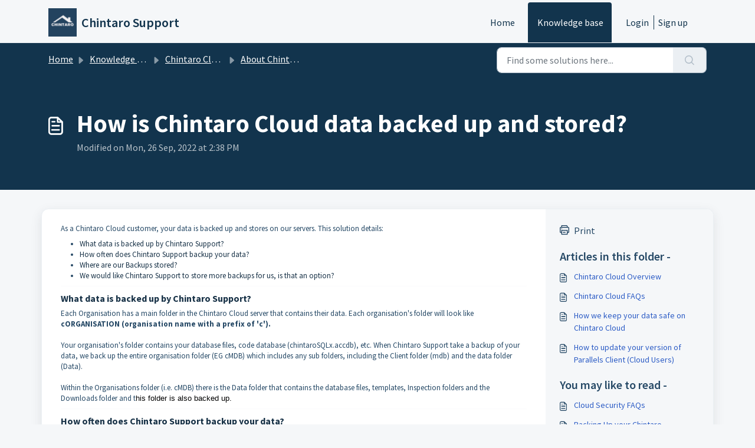

--- FILE ---
content_type: text/html; charset=utf-8
request_url: https://chintaro.freshdesk.com/support/solutions/articles/9000147759-we-are-a-chintaro-cloud-customer-how-is-our-data-backed-up-and-stored-
body_size: 111042
content:
<!DOCTYPE html>
<html lang="en" data-date-format="non_us" dir="ltr">

<head>

  <meta name="csrf-param" content="authenticity_token" />
<meta name="csrf-token" content="tIrXjV+4MHUoBuECNgVyW00FhOZAbnkUtFUCBjzYQXvXePdYdh/iB0iWcRCb5cXSMBQr/xIIDL6trNelTgy/xg==" />

  <link rel='shortcut icon' href='https://s3.amazonaws.com/cdn.freshdesk.com/data/helpdesk/attachments/production/9000252856/fav_icon/FAVICON.png' />

  <!-- Title for the page -->
<title> How is Chintaro Cloud data backed up and stored? : Chintaro Support </title>

<!-- Meta information -->

      <meta charset="utf-8" />
      <meta http-equiv="X-UA-Compatible" content="IE=edge,chrome=1" />
      <meta name="description" content= "&lt;p style=&quot;&quot;&gt;If you are a Chintaro Cloud customer, your Data is backed up by Chintaro Support.&lt;/p&gt;&lt;p style=&quot;&quot;&gt;&lt;br&gt;&lt;/p&gt;&lt;p style=&quot;&quot;&gt;The licensing that you have purchased includes the following back ups:&lt;/p&gt;&lt;ol start=&quot;1&quot;&gt;&lt;li&gt;Backup and store each companies data for the last 7 days.&lt;/li&gt;&lt;/ol&gt;&lt;ol start=&quot;2&quot;&gt;&lt;li&gt;Backup and store each companies data for the last day of the month (incl. in their cloud price).&amp;nbsp;&lt;/li&gt;&lt;li&gt;Can store more backups for an additional cost.&lt;/li&gt;&lt;/ol&gt;&lt;ol start=&quot;3&quot;&gt;&lt;li&gt;Enforce a quota limit to each user folder of 1 GB with a warning at 800 MB. Additional space can be purchased.&lt;/li&gt;&lt;/ol&gt;&lt;ol start=&quot;4&quot;&gt;&lt;li&gt;Enforce a policy to remove any non Chintaro related files from the Data folder (i.e. Keep rhmdat, rhmref, rhmaud, rhp.mdw, Templates, Inspection_Images, Inspection_Exports, Downloads). Additional storage can be purchased if users wish to store additional data here.&lt;/li&gt;&lt;/ol&gt;&lt;ol start=&quot;5&quot;&gt;&lt;li&gt;Enforce a policy to remove any non Chintaro related files from the Client folder (i.e. Keep Chintaro.ico, Chintaro shortcut, code database). Additional storage can be purchased if users wish to store additional data here.&lt;/li&gt;&lt;/ol&gt;&lt;ol start=&quot;6&quot;&gt;&lt;li&gt;Create a Group Policy to wipe the downloads folder and browsing history each night.&lt;/li&gt;&lt;/ol&gt;" />
      <meta name="author" content= "" />
       <meta property="og:title" content="How is Chintaro Cloud data backed up and stored?" />  <meta property="og:url" content="https://chintaro.freshdesk.com/support/solutions/articles/9000147759-how-is-chintaro-cloud-data-backed-up-and-stored-" />  <meta property="og:description" content=" As a Chintaro Cloud customer, your data is backed up and stores on our servers. This solution details:   What data is backed up by Chintaro Support?  How often does Chintaro Support backup your data?  Where are our Backups stored?  We would like ..." />  <meta property="og:image" content="https://s3.amazonaws.com/cdn.freshdesk.com/data/helpdesk/attachments/production/9000252852/logo/Chintaro.ico?X-Amz-Algorithm=AWS4-HMAC-SHA256&amp;amp;X-Amz-Credential=AKIAS6FNSMY2XLZULJPI%2F20260119%2Fus-east-1%2Fs3%2Faws4_request&amp;amp;X-Amz-Date=20260119T103556Z&amp;amp;X-Amz-Expires=604800&amp;amp;X-Amz-SignedHeaders=host&amp;amp;X-Amz-Signature=03596af8ee51a7bb0da4aa5af5fd2c3636380d71ac120a3611e9543ef935fe61" />  <meta property="og:site_name" content="Chintaro Support" />  <meta property="og:type" content="article" />  <meta name="twitter:title" content="How is Chintaro Cloud data backed up and stored?" />  <meta name="twitter:url" content="https://chintaro.freshdesk.com/support/solutions/articles/9000147759-how-is-chintaro-cloud-data-backed-up-and-stored-" />  <meta name="twitter:description" content=" As a Chintaro Cloud customer, your data is backed up and stores on our servers. This solution details:   What data is backed up by Chintaro Support?  How often does Chintaro Support backup your data?  Where are our Backups stored?  We would like ..." />  <meta name="twitter:image" content="https://s3.amazonaws.com/cdn.freshdesk.com/data/helpdesk/attachments/production/9000252852/logo/Chintaro.ico?X-Amz-Algorithm=AWS4-HMAC-SHA256&amp;amp;X-Amz-Credential=AKIAS6FNSMY2XLZULJPI%2F20260119%2Fus-east-1%2Fs3%2Faws4_request&amp;amp;X-Amz-Date=20260119T103556Z&amp;amp;X-Amz-Expires=604800&amp;amp;X-Amz-SignedHeaders=host&amp;amp;X-Amz-Signature=03596af8ee51a7bb0da4aa5af5fd2c3636380d71ac120a3611e9543ef935fe61" />  <meta name="twitter:card" content="summary" />  <meta name="keywords" content="backup, storage, Back Up, Data, retention, Cloud, e:drive, Chintaro Cloud, store" />  <link rel="canonical" href="https://chintaro.freshdesk.com/support/solutions/articles/9000147759-how-is-chintaro-cloud-data-backed-up-and-stored-" /> 

<!-- Responsive setting -->
<link rel="apple-touch-icon" href="https://s3.amazonaws.com/cdn.freshdesk.com/data/helpdesk/attachments/production/9000252856/fav_icon/FAVICON.png" />
        <link rel="apple-touch-icon" sizes="72x72" href="https://s3.amazonaws.com/cdn.freshdesk.com/data/helpdesk/attachments/production/9000252856/fav_icon/FAVICON.png" />
        <link rel="apple-touch-icon" sizes="114x114" href="https://s3.amazonaws.com/cdn.freshdesk.com/data/helpdesk/attachments/production/9000252856/fav_icon/FAVICON.png" />
        <link rel="apple-touch-icon" sizes="144x144" href="https://s3.amazonaws.com/cdn.freshdesk.com/data/helpdesk/attachments/production/9000252856/fav_icon/FAVICON.png" />
        <meta name="viewport" content="width=device-width, initial-scale=1.0, maximum-scale=5.0, user-scalable=yes" /> 

  <link rel="icon" href="https://s3.amazonaws.com/cdn.freshdesk.com/data/helpdesk/attachments/production/9000252856/fav_icon/FAVICON.png" />

  <link rel="stylesheet" href="/assets/cdn/portal/styles/theme.css?FD003" nonce="EEEYXFDbuyeKG73sE8eAZA=="/>

  <style type="text/css" nonce="EEEYXFDbuyeKG73sE8eAZA=="> /* theme */ .portal--light {
              --fw-body-bg: #F5F7F9;
              --fw-header-bg: #F5F7F9;
              --fw-header-text-color: #12344D;
              --fw-helpcenter-bg: #12344D;
              --fw-helpcenter-text-color: #FFFFFF;
              --fw-footer-bg: #12344D;
              --fw-footer-text-color: #FFFFFF;
              --fw-tab-active-color: #12344D;
              --fw-tab-active-text-color: #FFFFFF;
              --fw-tab-hover-color: #FFFFFF;
              --fw-tab-hover-text-color: #12344D;
              --fw-btn-background: #FFFFFF;
              --fw-btn-text-color: #12344D;
              --fw-btn-primary-background: #12344D;
              --fw-btn-primary-text-color: #FFFFFF;
              --fw-baseFont: Source Sans Pro;
              --fw-textColor: #264966;
              --fw-headingsFont: Source Sans Pro;
              --fw-linkColor: #2C5CC5;
              --fw-linkColorHover: #021519;
              --fw-inputFocusRingColor: #EBEFF3;
              --fw-formInputFocusColor: #EBEFF3;
              --fw-card-bg: #FFFFFF;
              --fw-card-fg: #264966;
              --fw-card-border-color: #EBEFF3;
              --fw-nonResponsive: #F5F7F9;
              --bs-body-font-family: Source Sans Pro;
    } </style>

  <link href='https://fonts.googleapis.com/css?family=Source+Sans+Pro:regular,italic,600,700,700italic' rel='stylesheet' type='text/css' nonce='EEEYXFDbuyeKG73sE8eAZA=='>

  <script type="text/javascript" nonce="EEEYXFDbuyeKG73sE8eAZA==">
    window.cspNonce = "EEEYXFDbuyeKG73sE8eAZA==";
  </script>

  <script src="/assets/cdn/portal/scripts/nonce.js" nonce="EEEYXFDbuyeKG73sE8eAZA=="></script>

  <script src="/assets/cdn/portal/vendor.js" nonce="EEEYXFDbuyeKG73sE8eAZA=="></script>

  <script src="/assets/cdn/portal/scripts/head.js" nonce="EEEYXFDbuyeKG73sE8eAZA=="></script>

  <script type="text/javascript" nonce="EEEYXFDbuyeKG73sE8eAZA==">
      window.store = {};
window.store = {
  assetPath: "/assets/cdn/portal/",
  defaultLocale: "en",
  currentLocale: "en",
  currentPageName: "article_view",
  portal: {"id":9000001450,"name":"Chintaro Support","product_id":null},
  portalAccess: {"hasSolutions":true,"hasForums":false,"hasTickets":false,"accessCount":1},
  account: {"id":291812,"name":"Chintaro Support","time_zone":"Melbourne","companies":[]},
  vault_service: {"url":"https://vault-service.freshworks.com/data","max_try":2,"product_name":"fd"},
  blockedExtensions: "",
  allowedExtensions: "",
  search: {"all":"/support/search","solutions":"/support/search/solutions","topics":"/support/search/topics","tickets":"/support/search/tickets"},
  portalLaunchParty: {
    enableStrictSearch: false,
    ticketFragmentsEnabled: false,
    homepageNavAccessibilityEnabled: false,
    channelIdentifierFieldsEnabled: false,
  },
    article:{
      id: "9000147759",
    },



    freshchat: {"token":"7e6ddc14-5c0c-4a3d-b48a-8a88c0af696c","visitor_widget_host_url":"https://wchat.freshchat.com","csp_nonce":"EEEYXFDbuyeKG73sE8eAZA=="},


    marketplace: {"token":"eyJ0eXAiOiJKV1QiLCJhbGciOiJIUzI1NiJ9.[base64].7Ck3Zh3DfYZRv_A68ccoDBihYnjYBXggyEHlOvRTQ08","data_pipe_key":"634cd594466a52fa53c54b5b34779134","region":"us","org_domain":"chintaro.freshworks.com"},

  pod: "us-east-1",
  region: "US",
};
  </script>


</head>

<body class="portal portal--light  ">
  
  <header class="container-fluid px-0 fw-nav-wrapper fixed-top">
  <section class="bg-light container-fluid">
    <div class="container">
      <a  id="" href="#fw-main-content" class="visually-hidden visually-hidden-focusable p-8 my-12 btn btn-outline-primary"

>Skip to main content</a>
    </div>
  </section>

  
    <section class="container">
      <nav class="navbar navbar-expand-xl navbar-light px-0 py-8 pt-xl-4 pb-xl-0">
        

    <a class="navbar-brand d-flex align-items-center" href="/support/home">
      <img data-src="https://s3.amazonaws.com/cdn.freshdesk.com/data/helpdesk/attachments/production/9000252852/logo/Chintaro.ico" loading="lazy" alt="Freshworks Logo" class="lazyload d-inline-block align-top me-4 fw-brand-logo" />
      <div class="fs-22 semi-bold fw-brand-name ms-4" title="Chintaro Support">Chintaro Support</div>
   </a>


        <button class="navbar-toggler collapsed" type="button" data-bs-toggle="collapse" data-bs-target="#navbarContent" aria-controls="navbarContent" aria-expanded="false" aria-label="Toggle navigation" id="navbarContentToggler">
  <span class="icon-bar"></span>
  <span class="icon-bar"></span>
  <span class="icon-bar"></span>
</button>

        <div class="collapse navbar-collapse" id="navbarContent">
          <ul class="navbar-nav ms-auto mt-64 mt-xl-0">
            
              <li class="nav-item ">
                <a href="/support/home" class="nav-link">
                  <span class="d-md-none icon-home"></span> Home
                </a>
              </li>
            
              <li class="nav-item active">
                <a href="/support/solutions" class="nav-link">
                  <span class="d-md-none icon-solutions"></span> Knowledge base
                </a>
              </li>
            
            <li class="nav-item no-hover">
             
            </li>
          </ul>
          <ul class="navbar-nav flex-row align-items-center ps-8 fw-nav-dropdown-wrapper">
            

    <li class="nav-item no-hover fw-login">
      <a  id="" href="/support/login" class="nav-link pe-8"

>Login</a>
    </li>
    
      <li class="nav-item no-hover fw-signup">
        <a  id="" href="/support/signup" class="nav-link fw-border-start ps-8"

>Sign up</a>
      </li>
    


            <li class="nav-item dropdown no-hover ms-auto">
             
            </li>
          </ul>
        </div>
      </nav>
    </section>
    <div class="nav-overlay d-none"></div>
  
</header>



<main class="fw-main-wrapper" id="fw-main-content">
    <section class="fw-sticky fw-searchbar-wrapper">
    <div class="container">
      <div class="row align-items-center py-8">
       <div class="col-md-6">
         <nav aria-label="breadcrumb">
    <ol class="breadcrumb">
        
          
            
              <li class="breadcrumb-item"><a href="/support/home">Home</a></li>
            
          
            
              <li class="breadcrumb-item breadcrumb-center-item d-none d-lg-inline-block"><a href="/support/solutions">Knowledge base</a></li>
            
          
            
              <li class="breadcrumb-item breadcrumb-center-item d-none d-lg-inline-block"><a href="/support/solutions/9000112399">Chintaro Cloud</a></li>
            
          
            
              <li class="breadcrumb-item breadcrumb-center-item d-none d-lg-inline-block"><a href="/support/solutions/folders/9000178060">About Chintaro Cloud</a></li>
            
          
            
              <li class="breadcrumb-item fw-more-items d-lg-none">
                <a href="#" class="dropdown-toggle" data-bs-toggle="dropdown" aria-label="Liquid error: can&#39;t modify frozen String: &quot;Translation missing: en.portal_translations.more_links&quot;" aria-haspopup="true" aria-expanded="false">
                  ...
                </a>
                <ul class="dropdown-menu">
                  
                    
                  
                    
                      <li><a href="/support/solutions">Knowledge base</a></li>
                    
                  
                    
                      <li><a href="/support/solutions/9000112399">Chintaro Cloud</a></li>
                    
                  
                    
                      <li><a href="/support/solutions/folders/9000178060">About Chintaro Cloud</a></li>
                    
                  
                    
                  
                </ul>
              </li>
              <li class="breadcrumb-item breadcrumb-active-item d-lg-none" aria-current="page">How is Chintaro Cloud data backed up and stored?</li>
            
          
        
    </ol>
</nav>

        </div>
        <div class="col-md-4 ms-auto">
          
<form action="/support/search/solutions" id="fw-search-form" data-current-tab="solutions">
  <div class="form-group fw-search  my-0">
    <div class="input-group">
      <input type="text" class="form-control" id="searchInput" name="term" value="" placeholder="Find some solutions here..." autocomplete="off" aria-label="Find some solutions here...">
      <button class="btn px-20 input-group-text" id="btnSearch" type="submit" aria-label="Search"><span class="icon-search"></span></button>
    </div>

    <div class="visually-hidden">
      <span id="srSearchUpdateMessage" aria-live="polite"></span>
    </div>

    <div class="fw-autocomplete-wrapper box-shadow bg-light br-8 p-16 d-none">
      <div class="fw-autocomplete-header " role="tablist">
        <button class="fw-search-tab " data-tab="all" role="tab" aria-selected="false">
          All
        </button>
        
          <button class="fw-search-tab fw-active-search-tab" data-tab="solutions" role="tab" aria-selected="true">
            Articles
          </button>
        
        
        
      </div>

      <div class="fw-loading my-80 d-none"></div>

      <div class="fw-autocomplete-focus">

        <div class="fw-recent-search">
          <div class="fw-recent-title d-none row align-items-center">
            <div class="col-8 fs-20 semi-bold"><span class="icon-recent me-8"></span>Recent Searches</div>
            <div class="col-4 px-0 text-end"><button class="btn btn-link fw-clear-all">Clear all</button></div>
          </div>
          <p class="ps-32 fw-no-recent-searches mb-16 d-none">No recent searches</p>
          <ul class="fw-no-bullet fw-recent-searches mb-16 d-none"></ul>
        </div>

        <div class="fw-popular-articles-search">
          <p class="fs-20 semi-bold fw-popular-title d-none"><span class="icon-article me-8"></span> Popular Articles</p>
          <ul class="fw-no-bullet fw-popular-topics d-none"></ul>
        </div>

        <div class="fw-solutions-search-results fw-results d-none">
          <hr class="mt-24" />
          <div class="fw-solutions-search-results-title row align-items-center">
            <div class="col-8 fs-20 semi-bold"><span class="icon-article me-8"></span>Articles</div>
            <div class="col-4 px-0 text-end"><a class="btn btn-link fw-view-all fw-solutions-view-all" href="/support/search/solutions">View all</a></div>
          </div>
          <ul class="fw-no-bullet fw-search-results fw-solutions-search-results-container"></ul>
        </div>

        <div class="fw-topics-search-results fw-results d-none">
          <hr class="mt-24" />
          <div class="fw-topics-search-results-title row align-items-center">
            <div class="col-8 fs-20 semi-bold"><span class="icon-topic me-8"></span>Topics</div>
            <div class="col-4 px-0 text-end"><a class="btn btn-link fw-view-all fw-topics-view-all" href="/support/search/topics">View all</a></div>
          </div>
          <ul class="fw-no-bullet fw-search-results fw-topics-search-results-container"></ul>
        </div>

        <div class="fw-tickets-search-results fw-results d-none">
          <hr class="mt-24" />
          <div class="fw-tickets-search-results-title row align-items-center">
            <div class="col-8 fs-20 semi-bold"><span class="icon-ticket me-8"></span>Tickets</div>
            <div class="col-4 px-0 text-end"><a class="btn btn-link fw-view-all fw-tickets-view-all" href="/support/search/tickets">View all</a></div>
          </div>
          <ul class="fw-no-bullet fw-search-results fw-tickets-search-results-container"></ul>
        </div>
      </div>

      <div class="fw-autocomplete-noresults d-none text-center py-40">
        <img src="/assets/cdn/portal/images/no-results.png" class="img-fluid fw-no-results-img" alt="no results" />
        <p class="mt-24 text-secondary">Sorry! nothing found for <br /> <span id="input_term"></span></p>
      </div>
    </div>
  </div>
</form>

        </div>
      </div>
    </div>
  </section>
  <section class="container-fluid px-0 fw-page-title-wrapper">
    <div class="container">
      <div class="py-24 py-lg-60 mx-0 fw-search-meta-info g-0">
        <div class="fw-icon-holder pe-8">
          <span class="icon-article"></span>
        </div>
        <div class="text-start">
          <h1 class="fw-page-title">How is Chintaro Cloud data backed up and stored?</h1>
          <p>
   Modified on Mon, 26 Sep, 2022 at  2:38 PM 



</p>
        </div>
      </div>
    </div>
  </section>

  <section class="container-fluid pt-32 pb-60">
    <div class="container fw-wrapper-shadow px-0 bg-light">
       <div class="alert alert-with-close notice hide" id="noticeajax"></div> 
      <div class="row mx-0 g-0">
        <div class="col-lg-9 fw-content-wrapper mb-16 mb-lg-0">
          <div class="fw-content fw-content--single-article line-numbers">
            <p dir="ltr">As a Chintaro Cloud customer, your data is backed up and stores on our servers. This solution details:</p><ul><li><a href="#What-data-is-backed-up-by-Chintaro-Support?">What data is backed up by Chintaro Support?</a></li><li><a href="#How-often-does-Chintaro-Support-backup-your-data?">How often does Chintaro Support backup your data?</a></li><li><a href="#Where-are-our-Backups-stored?">Where are our Backups stored?</a></li><li><a href="#We-would-like-Chintaro-Support-to-store-more-backups-for-us,-is-that-an-option?">We would like Chintaro Support to store more backups for us, is that an option?</a></li></ul><hr><h3 id="What-data-is-backed-up-by-Chintaro-Support?"><strong><span style="font-size: 16px;">What data is backed up by Chintaro Support?</span></strong></h3><p dir="ltr">Each Organisation has a main folder in the Chintaro Cloud server that contains their data. Each organisation's folder will look like <strong dir="ltr">cORGANISATION (organisation name with a prefix of 'c').</strong>&nbsp;</p><p><br></p><p dir="ltr">Your organisation's folder contains your database files, code database (chintaroSQLx.accdb), etc. When Chintaro Support take a backup of your data, we back up the entire organisation folder (EG cMDB) which includes any sub folders, including the Client folder (mdb) and the data folder (Data).</p><p><br></p><p dir="ltr">Within the Organisations folder (i.e. cMDB) there is the Data folder that contains the database files, templates, Inspection folders and the Downloads folder and t<span dir="ltr" style="color: rgb(0, 0, 0); font-family: -apple-system, BlinkMacSystemFont, &quot;Segoe UI&quot;, Roboto, &quot;Helvetica Neue&quot;, Arial, sans-serif; font-size: 13px; font-style: normal; font-variant-ligatures: normal; font-variant-caps: normal; font-weight: 400; letter-spacing: normal; orphans: 2; text-align: left; text-indent: 0px; text-transform: none; white-space: normal; widows: 2; word-spacing: 0px; -webkit-text-stroke-width: 0px;  text-decoration-thickness: initial; text-decoration-style: initial; text-decoration-color: initial; display: inline !important; float: none;">his folder is also backed up.</span></p><hr><h3 id="How-often-does-Chintaro-Support-backup-your-data?"><strong><span style="font-size: 16px;">How often does Chintaro Support backup your data?</span></strong></h3><p>The Cloud licensing that you have purchased includes the following storage of your backups:</p><ol><li dir="ltr">Backup each Organisations data every night.</li><li dir="ltr">Store each Organisation's backups for the last 7 days.</li><li dir="ltr">After 7 days, store each Organisation's backup for the first day of the month.</li><li dir="ltr">Store 12 months worth of monthly backups for each Organisation.</li><li dir="ltr">After 12 months, only store the Backup for 1st July for every Organisation.</li><li dir="ltr">Continue to store an annual copy for 1st July every year (these ones will not get overwritten).</li></ol><hr><h3 id="Where-are-our-Backups-stored?"><strong><span dir="ltr" style="font-size: 16px;">Where are our backups stored?</span></strong></h3><p dir="ltr">Your organisation's backups are stored on on a Chintaro Cloud server. Neither your Organisation nor any other Organisation has access to this folder to ensure that the security of your backups is not compromised. If you would like access to your backup folder to copy the additional backups (beyond what MDB Consulting are storing for you) to your environment please send an email detailing this request to <a href="http://support@chintaro.com.au" rel="noreferrer noopener" target="_blank">support@chintaro.com.au</a>.</p><hr><h3 id="We-would-like-Chintaro-Support-to-store-more-backups-for-us,-is-that-an-option?"><strong><span dir="ltr" style="font-size: 16px;">We would like Chintaro Support to take and store more backups for us, is that an option?</span></strong></h3><p dir="ltr">Absolutely. Your Chintaro Cloud licence fee includes the cost to store your backups for the last seven days, monthly and yearly as detailed above. If you would like to purchase additional storage space please get in contact with Chintaro Support.</p><hr><h3 data-identifyelement="325"><strong>If you require further assistance from Chintaro Support</strong></h3><p data-identifyelement="327">Please raise a ticket with Chintaro Support by emailing support@chintaro.com.au if you would like further assistance.</p>
            

<script type="text/javascript" nonce="EEEYXFDbuyeKG73sE8eAZA==">
  document.querySelectorAll('.portal-attachment-thumbnail-img').forEach(function(img) {
    img.addEventListener('error', function () {
      attachment_error_image(this);
    });
  });

  const attachment_error_image = (attachment) => {
    const parentElement = attachment.parentElement;
    const defaultIcon = `<span class="icon-file-empty"></span><span class="fw-attachment-ext">${escapeHtml(attachment.dataset.extension)}</span>`;
    parentElement.innerHTML = defaultIcon;
  };
</script>
          </div>
          <div class="fw-feedback">
  <div class="row align-items-center justify-content-center fw-feedback-wrapper d-none" data-id=9000147759>
    <div class="col-md-5 text-center text-md-end">
      <p class="mb-8 mb-md-0 semi-bold fs-20 fw-feedback-question">Was this article helpful?</p>
    </div>
    <div class="col-md-5 text-center text-lg-start">
      <button
  type="button"
  class="btn fw-btn-feedback fw-no"
  
  
  
    data-href = "/support/solutions/articles/9000147759/thumbs_down"
  
  >

  <span class='icon-strongly-disagree'></span>No
  </button>
      <button
  type="button"
  class="btn fw-btn-feedback fw-yes"
  
  
  
    data-href = "/support/solutions/articles/9000147759/thumbs_up"
  
  >

  <span class='icon-strongly-agree'></span>Yes
  </button>
    </div>
  </div>
  <div class="row fw-feedback-positive d-none">
    <div class="col-md-4 mx-auto text-center">
      <svg xmlns="http://www.w3.org/2000/svg" id="Layer_3" data-name="Layer 3" viewBox="0 0 150 150">
  <defs/>
  <rect width="150" height="150" fill="#fff" opacity="0.01"/>
  <path d="M134.47,133.29H140" fill="none" stroke="#16408a" stroke-linecap="round" stroke-linejoin="round" stroke-width="1.2px"/>
  <path d="M104.25,133.29h24.21" fill="none" stroke="#16408a" stroke-linecap="round" stroke-linejoin="round" stroke-width="1.2px"/>
  <path d="M10,133.29H98.5" fill="none" stroke="#16408a" stroke-linecap="round" stroke-linejoin="round" stroke-width="1.2px"/>
  <path d="M26.2,30.8h6.05" fill="none" stroke="#16408a" stroke-linecap="round" stroke-linejoin="round" stroke-width="1.2px"/>
  <path d="M39.4,16.71v6.05" fill="none" stroke="#16408a" stroke-linecap="round" stroke-linejoin="round" stroke-width="1.2px"/>
  <path d="M28.77,21l4.8,3.69" fill="none" stroke="#16408a" stroke-linecap="round" stroke-linejoin="round" stroke-width="1.2px"/>
  <circle cx="72.42" cy="76.58" r="49.81" fill="#c1c9d5" opacity="0.2"/>
  <path d="M109.4,54.08v63a4,4,0,0,1-4,4h-62a4,4,0,0,1-4-4V35.42a4,4,0,0,1,4-4H88.23" fill="#fff" stroke="#16408a" stroke-miterlimit="10" stroke-width="1.2px"/>
  <path d="M109.4,54.08H92.53a4.35,4.35,0,0,1-4.3-4.39V31.42Z" fill="#16408a" stroke="#16408a" stroke-linecap="round" stroke-linejoin="round" stroke-width="0.83px"/>
  <line x1="49.98" y1="47.6" x2="79.69" y2="47.6" fill="none" stroke="#16408a" stroke-linecap="round" stroke-linejoin="round" stroke-width="1.2px"/>
  <line x1="49.98" y1="54.8" x2="79.69" y2="54.8" fill="none" stroke="#16408a" stroke-linecap="round" stroke-linejoin="round" stroke-width="1.2px"/>
  <line x1="49.87" y1="62.63" x2="62.25" y2="62.63" fill="none" stroke="#16408a" stroke-linecap="round" stroke-linejoin="round" stroke-width="1.2px"/>
  <circle cx="63.78" cy="79.98" r="2.33" fill="#16408a"/>
  <circle cx="85.02" cy="79.98" r="2.33" fill="#16408a"/>
  <path d="M70.78,93.09a8.67,8.67,0,0,0,7.24,0" fill="none" stroke="#16408a" stroke-linecap="round" stroke-linejoin="round" stroke-width="1.2px"/>
  <circle cx="109.4" cy="107.48" r="18" fill="#fff" stroke="#16408a" stroke-miterlimit="10" stroke-width="1.2px"/><polyline points="101.93 109.11 107.22 113.67 117.45 101.3" fill="#fff" stroke="#16408a" stroke-linecap="round" stroke-linejoin="round" stroke-width="1.2px"/>
</svg>
      <p class="mb-8 fs-18 semi-bold">That’s Great!</p>
      <p>Thank you for your feedback</p>
    </div>
  </div>
  <div class="row fw-feedback-negative-from d-none">
    <div class="col-md-5 mx-auto text-center">
      <svg id="Layer_3" data-name="Layer 3" xmlns="http://www.w3.org/2000/svg" viewBox="0 0 150 150" stroke-linecap="round" stroke-linejoin="round">
  <rect width="150" height="150" fill="#fff" opacity="0.01"/>
  <path d="M134,134h5.49" fill="none" stroke="#16408a" stroke-width="1.2"/>
  <path d="M104,134h24" fill="none" stroke="#16408a" stroke-width="1.2"/>
  <path d="M10.5,134H98.32" fill="none" stroke="#16408a" stroke-width="1.2"/>
  <circle cx="75.05" cy="77.25" r="49.81" fill="#c1c9d5" opacity="0.2"/>
  <path d="M109.76,62.89,81.68,40.31l6-8.31a7,7,0,0,1,2.12.36c4.26,1.41,6,6.71,6.64,8.51C98.05,45.34,101.6,52.09,109.76,62.89Z" fill="#fff"/>
  <line x1="87.06" y1="32.09" x2="90.86" y2="32.09" fill="#fff" stroke="#16408a" stroke-width="1.2" stroke-miterlimit="10"/>
  <path d="M112,54.75v63a4,4,0,0,1-4,4H46a4,4,0,0,1-4-4V36.09a4,4,0,0,1,4-4H70.7" fill="#fff" stroke="#16408a" stroke-width="1.2" stroke-miterlimit="10"/>
  <path d="M112,54.75H95.16a4.34,4.34,0,0,1-4.3-4.39V32.09Z" fill="#16408a" stroke="#16408a" stroke-width="1.2"/>
  <line x1="52.61" y1="45.81" x2="66.73" y2="45.81" fill="none" stroke="#16408a" stroke-width="1.2"/>
  <line x1="52.61" y1="53.01" x2="66.73" y2="53.01" fill="none" stroke="#16408a" stroke-width="1.2"/>
  <path d="M61.91,99.29a21.05,21.05,0,0,1,14.86-5.63A20.78,20.78,0,0,1,90.1,99.29" fill="none" stroke="#16408a" stroke-width="1.2"/>
  <line x1="62.38" y1="82.56" x2="69.89" y2="74.74" fill="none" stroke="#16408a" stroke-width="1.2"/>
  <line x1="62.22" y1="74.89" x2="70.04" y2="82.4" fill="none" stroke="#16408a" stroke-width="1.2"/>
  <line x1="82.48" y1="82.56" x2="89.98" y2="74.74" fill="none" stroke="#16408a" stroke-width="1.2"/>
  <line x1="82.32" y1="74.89" x2="90.14" y2="82.4" fill="none" stroke="#16408a" stroke-width="1.2"/>
  <polyline points="70.7 32.09 67 45.89 75.1 52.04 75.1 66.88 85.77 46.82 80.38 42.3 87.06 32.09" fill="#f1f4f6" stroke="#16408a" stroke-width="1.2" stroke-miterlimit="10"/>
  <path d="M69.22,19.86l3.63,4.83" fill="none" stroke="#16408a" stroke-width="1.2"/>
  <path d="M88.42,21.94l-4.84,3.64" fill="none" stroke="#16408a" stroke-width="1.2"/>
  <path d="M78.57,16l-.06,6" fill="none" stroke="#16408a" stroke-width="1.2"/>
</svg>
      <p class="fs-18 semi-bold">Sorry! We couldn't be helpful</p>
      <p>Thank you for your feedback</p>
      <form id="negative-feedback-form" method="post" action="/support/solutions/articles/9000147759/create_ticket" novalidate="novalidate">
        
         
         <div class="form-group ">
	
		<label for="helpdesk_ticket_email" class=" form-label">
			Your e-mail address
			
				<span class="fw-asterisk">*</span>
			
			
		</label>
	

	
	

	

	<input
  	type="email"
  	class="form-control "
  	id="helpdesk_ticket_email"
		
  	name="helpdesk_ticket[email]"
		
  	required
	
		
  >

   	

	

  <div class="invalid-feedback helpdesk_ticket_email" id="helpdesk_ticket_email-error-message"></div>
</div>

        
        <p class="bold pt-20">Let us know how can we improve this article!<label> <span class="fw-asterisk">*</span></label></p>
        <div class="checkbox text-start ps-16 ps-md-24 ps-lg-32 ps-lg-64  pt-12">
          
            
            <div class="form-check ">
	

	
	

	
       <input name="message[]" type="hidden" value="false">
	

	<input
  	type="checkbox"
  	class="form-check-input "
  	id="1"
		
  	name="message[]"
		value="1"
  	
	
		
  >

   	

	
		<label for="1" class="form-check-label ">
			Need more information
			
			
		</label>
	

  <div class="invalid-feedback 1" id="1-error-message"></div>
</div>

          
            
            <div class="form-check ">
	

	
	

	
       <input name="message[]" type="hidden" value="false">
	

	<input
  	type="checkbox"
  	class="form-check-input "
  	id="2"
		
  	name="message[]"
		value="2"
  	
	
		
  >

   	

	
		<label for="2" class="form-check-label ">
			Difficult to understand
			
			
		</label>
	

  <div class="invalid-feedback 2" id="2-error-message"></div>
</div>

          
            
            <div class="form-check ">
	

	
	

	
       <input name="message[]" type="hidden" value="false">
	

	<input
  	type="checkbox"
  	class="form-check-input "
  	id="3"
		
  	name="message[]"
		value="3"
  	
	
		
  >

   	

	
		<label for="3" class="form-check-label ">
			Inaccurate/irrelevant content
			
			
		</label>
	

  <div class="invalid-feedback 3" id="3-error-message"></div>
</div>

          
            
            <div class="form-check ">
	

	
	

	
       <input name="message[]" type="hidden" value="false">
	

	<input
  	type="checkbox"
  	class="form-check-input "
  	id="4"
		
  	name="message[]"
		value="4"
  	
	
		
  >

   	

	
		<label for="4" class="form-check-label ">
			Missing/broken link
			
			
		</label>
	

  <div class="invalid-feedback 4" id="4-error-message"></div>
</div>

          
        </div>
        <div class="negative-form invalid-feedback">
          Select at least one of the reasons
        </div>
        <div class="form-group pt-32">
  
		<label for="helpdesk_ticket_description" class="form-label">
			Please give your comments
			
			
		</label>
  

  <textarea
  	class="form-control "
  	id="helpdesk_ticket_description"
  	name="helpdesk_ticket_description"
    rows="3"
    cols=""
  	
  	
		
    
  ></textarea>

  <div class="invalid-feedback helpdesk_ticket_description" id="helpdesk_ticket_description-error-message"></div>
</div>

        
          <div class="control-group">
  <div class="controls recaptcha-control">
    <div id="captcha_wrap">
      
        <iframe src="/support/recaptcha#6LdvejUUAAAAAEn6wjOFcPVRyQr4KtAJ03ltA1SQ"
          class="recaptcha-frame"
          id="recaptcha-frame"
          height="100px"
          width="320px">
        </iframe>
      
      <div class="recaptcha-error-message invalid-feedback d-block hide errorExplanation" id="helpdesk_ticket_captcha-error">
        CAPTCHA verification is required.
      </div>
    </div>
  </div>
</div>

<input type="hidden" id="enterprise_enabled" name="meta[enterprise_enabled]" value="false"/>
        

        <button
  type="button"
  class="btn fw-secondary-button fw-feedback-cancel"
  
  
  
  >

  Cancel
  </button>
        <button
  type="submit"
  class="btn fw-primary-button fw-feedback-send"
  
  
  
  >

  Send
  </button>

      </form>
    </div>
  </div>
  <div class="row fw-feedback-negative d-none">
    <div class="col-md-4 mx-auto text-center">
      <svg width="100" height="100" viewBox="0 0 100 100" fill="none" xmlns="http://www.w3.org/2000/svg" xmlns:xlink="http://www.w3.org/1999/xlink">
<rect width="100" height="100" fill="url(#pattern0)"/>
<defs>
<pattern id="pattern0" patternContentUnits="objectBoundingBox" width="1" height="1">
<use xlink:href="#image0" transform="scale(0.0025)"/>
</pattern>
<image id="image0" width="400" height="400" xlink:href="[data-uri]"/>
</defs>
</svg>

      <p class="mb-8 fs-18 semi-bold">Feedback sent</p>
      <p>We appreciate your effort and will try to fix the article</p>
    </div>
  </div>
</div>
        </div>

        <div class="col-lg-3 fw-sidebar-wrapper">
          <aside class="bg-grey fw-sidebar">
            <div class="print mb-20">
             <a href="#" id="print-article"><span class="icon-print pe-8"></span>Print</a>
            </div>

            <section class="mb-20">
              <h2 class="mb-12 fs-20 semi-bold">Articles in this folder -</h2>
              <ul class="fw-no-bullet">
                
                 <li>
                  <a  id="" href="/support/solutions/articles/9000116098-chintaro-cloud-overview" class="fw-article"

>Chintaro Cloud Overview</a>
                 </li>
                
                 <li>
                  <a  id="" href="/support/solutions/articles/9000133765-chintaro-cloud-faqs-" class="fw-article"

>Chintaro Cloud FAQs </a>
                 </li>
                
                 <li>
                  <a  id="" href="/support/solutions/articles/9000202994-how-we-keep-your-data-safe-on-chintaro-cloud" class="fw-article"

>How we keep your data safe on Chintaro Cloud</a>
                 </li>
                
                 <li>
                  <a  id="" href="/support/solutions/articles/9000147133-how-to-update-your-version-of-parallels-client-cloud-users-" class="fw-article"

>How to update your version of Parallels Client (Cloud Users)</a>
                 </li>
                
              </ul>
            </section>

            
              <section class="mb-20">
                <h2 class="mb-12 fs-20 semi-bold">You may like to read -</h2>
                <ul class="fw-no-bullet">
                  
                   <li>
                    <a  id="" href="/support/solutions/articles/9000222001-cloud-security-faqs" class="fw-article"

>Cloud Security FAQs</a>
                   </li>
                  
                   <li>
                    <a  id="" href="/support/solutions/articles/9000096987-backing-up-your-chintaro-databases" class="fw-article"

>Backing Up your Chintaro Databases</a>
                   </li>
                  
                   <li>
                    <a  id="" href="/support/solutions/articles/9000116098-chintaro-cloud-overview" class="fw-article"

>Chintaro Cloud Overview</a>
                   </li>
                  
                   <li>
                    <a  id="" href="/support/solutions/articles/9000159840-chintaro-sql-cloud-installation-guide" class="fw-article"

>Chintaro SQL (Cloud) Installation Guide</a>
                   </li>
                  
                </ul>
              </section>
            
          </aside>
        </div>
      </div>
    </div>
  </section>
  <div class="modal fade fw-lightbox-gallery">
  <div class="fw-modal-close">
    <button class="btn btn-light py-8" data-bs-dismiss="modal" aria-label="Close preview"><strong>X</strong></button>
  </div>
  <div class="modal-dialog modal-dialog-centered modal-xl">
    <div class="modal-content align-items-center border-0">
      <div class="fw-loading d-none"></div>
      <img id="fw-lightbox-preview" class="d-none" alt="Preview">
    </div>
  </div>
  <div class="fw-lightbox-actions">
    <section id="fw-ligthbox-count" class="text-light mb-8">0 of 0</section>
    <a href="" class="fw-download btn btn-light py-8" aria-label="Download image"><span class="icon-download"></span></a>
    <button class="fw-prev btn btn-light py-8" aria-label="Previous image"><span class="icon-prev"></span></button>
    <button class="fw-next btn btn-light py-8" aria-label="Next image"><span class="icon-next"></span></button>
  </div>
</div>

<script nonce="EEEYXFDbuyeKG73sE8eAZA==">
  ['click', 'keypress'].forEach(function eventsCallback(event) {
    document.getElementById('print-article').addEventListener(event, function (e) {
      if (event === 'keypress' && e.key !== 'Enter') return;
      e.preventDefault();
      print();
    });
  });
</script>


</main>


 <footer class="container-fluid px-0">
   <section class="fw-contact-info">
     <p class="fw-contacts">
       
     </p>
   </section>
   <section class="fw-credit">
     <nav class="fw-laws">
        <span class="copyright-text">Helpdesk Software by</span>
<a  id="" href="https://www.freshworks.com/freshdesk/?utm_source=portal&utm_medium=reflink&utm_campaign=portal_reflink" class="fw-branding"

    target = "_blank"

>Freshdesk</a>
        <a  id="" href="" class="cookie-link"

    data-bs-toggle = "modal"

    data-bs-target = "#portal-cookie-info"

>Cookie policy</a>

<div class="modal fade" id="portal-cookie-info" tabindex="-1" role="dialog" aria-labelledby="portal-cookie-info" aria-hidden="true">
  <div class="modal-dialog" role="document">
    <div class="modal-content">
      <div class="modal-header">
          <h3 class="cookie-header">Why we love Cookies</h3>
          <button
  type="button"
  class="btn btn-close "
  
  
    data-bs-dismiss = "modal"
  
    aria-label = "Close"
  
  >
  
</button>
      </div>
      <div class="modal-body">
        <p>We use cookies to try and give you a better experience in Freshdesk. </p>
        <p>You can learn more about what kind of cookies we use, why, and how from our <a class='privacy-link' href='https://www.freshworks.com/privacy/' target='_blank'>Privacy policy</a>. If you hate cookies, or are just on a diet, you can disable them altogether too. Just note that the Freshdesk service is pretty big on some cookies (we love the choco-chip ones), and some portions of Freshdesk may not work properly if you disable cookies. </p>
        <p>We’ll also assume you agree to the way we use cookies and are ok with it as described in our <a class='privacy-link' href='https://www.freshworks.com/privacy/' target='_blank'>Privacy policy</a>, unless you choose to disable them altogether through your browser. </p>
      </div>
    </div>
  </div>
</div>
        
        
     </nav>
   </section>
 </footer>


  <img src='/support/solutions/articles/9000147759-how-is-chintaro-cloud-data-backed-up-and-stored-/hit' class='d-none' alt='Article views count' aria-hidden='true'/>

  <div class="modal-backdrop fade d-none" id="overlay"></div>

  <script src="/assets/cdn/portal/scripts/bottom.js" nonce="EEEYXFDbuyeKG73sE8eAZA=="></script>

  <script src="/assets/cdn/portal/scripts/locales/en.js" nonce="EEEYXFDbuyeKG73sE8eAZA=="></script>


    <script src="/assets/cdn/portal/scripts/marketplace.js" nonce="EEEYXFDbuyeKG73sE8eAZA==" async></script>

    <script src="/assets/cdn/portal/scripts/single-solution.js" nonce="EEEYXFDbuyeKG73sE8eAZA=="></script>

  <script src="/assets/cdn/portal/scripts/integrations.js"  nonce="EEEYXFDbuyeKG73sE8eAZA==" async></script>
  





</body>

</html>

--- FILE ---
content_type: application/javascript
request_url: https://chintaro.freshdesk.com/assets/cdn/portal/scripts/bottom.js
body_size: 43364
content:
(window.webpackJsonp=window.webpackJsonp||[]).push([[40],{0:function(e,t,n){"use strict";function r(e,t){var n=Object.keys(e);if(Object.getOwnPropertySymbols){var r=Object.getOwnPropertySymbols(e);t&&(r=r.filter(function(t){return Object.getOwnPropertyDescriptor(e,t).enumerable})),n.push.apply(n,r)}return n}function i(e){for(var t=1;t<arguments.length;t++){var n=null!=arguments[t]?arguments[t]:{};t%2?r(Object(n),!0).forEach(function(t){f()(e,t,n[t])}):Object.getOwnPropertyDescriptors?Object.defineProperties(e,Object.getOwnPropertyDescriptors(n)):r(Object(n)).forEach(function(t){Object.defineProperty(e,t,Object.getOwnPropertyDescriptor(n,t))})}return e}function o(e){"loading"!==document.readyState?e():document.addEventListener("DOMContentLoaded",e)}function a(){var e,t=navigator,n=t.userAgent;return n.match(/chrome|chromium|crios/i)?e="chrome":n.match(/firefox|fxios/i)?e="firefox":n.match(/safari/i)?e="safari":n.match(/opr\//i)?e="opera":n.match(/edg/i)&&(e="edge"),e}function s(e){var t=arguments.length>1&&void 0!==arguments[1]?arguments[1]:"/support/",n=new URL(window.location.href).pathname,r=n.split(t)[0];return r?"".concat(r).concat(e):e}function c(e,t,n){var r=e.hasAttribute("disabled"),i=JSON.stringify(t)!==JSON.stringify(n);i?r&&e.removeAttribute("disabled"):!r&&e.setAttribute("disabled",!0)}n.d(t,"i",function(){return o}),n.d(t,"d",function(){return y}),n.d(t,"p",function(){return g}),n.d(t,"w",function(){return w}),n.d(t,"r",function(){return k}),n.d(t,"M",function(){return x}),n.d(t,"K",function(){return _}),n.d(t,"t",function(){return E}),n.d(t,"I",function(){return S}),n.d(t,"F",function(){return O}),n.d(t,"b",function(){return j}),n.d(t,"k",function(){return T}),n.d(t,"f",function(){return L}),n.d(t,"O",function(){return C}),n.d(t,"A",function(){return A}),n.d(t,"o",function(){return q}),n.d(t,"x",function(){return I}),n.d(t,"D",function(){return m}),n.d(t,"C",function(){return v}),n.d(t,"m",function(){return N}),n.d(t,"J",function(){return P}),n.d(t,"B",function(){return D}),n.d(t,"n",function(){return M}),n.d(t,"e",function(){return R}),n.d(t,"l",function(){return F}),n.d(t,"j",function(){return B}),n.d(t,"c",function(){return H}),n.d(t,"z",function(){return z}),n.d(t,"h",function(){return W}),n.d(t,"N",function(){return V}),n.d(t,"L",function(){return c}),n.d(t,"q",function(){return J}),n.d(t,"s",function(){return U}),n.d(t,"E",function(){return $}),n.d(t,"a",function(){return a}),n.d(t,"y",function(){return s}),n.d(t,"u",function(){return Y}),n.d(t,"g",function(){return G}),n.d(t,"H",function(){return Q}),n.d(t,"v",function(){return K}),n.d(t,"G",function(){return ee});var u=n(1),l=n.n(u),d=n(9),f=n.n(d),p=n(16),h=n(2),m=function(e){var t=document.createElement("div");return t.textContent=e,t.innerHTML.replace(/"/g,"&quot;")},v=function(e){try{return encodeURIComponent(e)}catch(t){return e}},g=function(){return window.localStorage.getItem("recentSearches")?JSON.parse(window.localStorage.getItem("recentSearches")):[]},y=function(){localStorage.setItem("recentSearches","")},b=function(){return window.store.currentLocale||window.store.defaultLocale},w=function(){var e=document.querySelector(".fw-recent-searches"),t=g();e.innerHTML=t.map(function(e){return'<li><a class="ps-32 line-clamp-2" href="/'.concat(b(),"/support/search?term=").concat(v(e),'">').concat(m(e),"</a></li>")}).join("")},k=function(e,t){return e&&e.classList.contains(t)},x=function(e){var t=[].concat(e);t.forEach(function(e){e&&e.classList.toggle("d-none")})},_=function(e){var t=arguments.length>1&&void 0!==arguments[1]?arguments[1]:"primary",n=[].concat(e);n.forEach(function(e){k(e,"btn-".concat(t))?e.classList.replace("btn-".concat(t),"btn-outline-".concat(t)):e.classList.replace("btn-outline-".concat(t),"btn-".concat(t))})},E=function(e){var t=[].concat(e);t.forEach(function(e){e&&!e.classList.contains("d-none")&&e.classList.add("d-none")})},S=function(e){var t=[].concat(e);t.forEach(function(e){e&&e.classList.contains("d-none")&&e.classList.remove("d-none")})},O=function(e,t){Object.keys(t).forEach(function(n){e.setAttribute(n,t[n])})},j=function(e){var t=document.createElement("input");O(t,{type:"hidden",name:"authenticity_token",value:window.csrfToken}),e.appendChild(t)},T=function(e,t){return fetch(e,i(i({},t),{},{headers:{"X-CSRF-Token":window.csrfToken}}))},L=function(e){var t=arguments.length>1&&void 0!==arguments[1]?arguments[1]:300,n=null;return function(){for(var r=arguments.length,i=new Array(r),o=0;r>o;o++)i[o]=arguments[o];clearTimeout(n),n=setTimeout(function(){e.apply(void 0,i)},t)}},C=function(e,t){e&&e.addEventListener("change",function(e){var t={};t[e.target.id]=e.target.value,Object(h.d)(e.target,Object(h.a)(e.target),t)}),t&&EventManager.on("click",t,function(){return e.dataset.formChanged=!1,Object(h.c)(e,Object(h.b)(e))?Promise.resolve():Promise.reject()})},A=function(e){[].concat(l()(e.querySelectorAll(".form-group .form-control")),l()(e.querySelectorAll(".form-group .form-check-input"))).forEach(function(e){k(e,"invalid")&&(e.classList.remove("invalid"),"checkbox"===e.type?(e.nextElementSibling.nextElementSibling.classList.remove("d-block"),e.nextElementSibling.nextElementSibling.classList.add("d-none")):(e.nextElementSibling.classList.remove("d-block"),e.nextElementSibling.classList.add("d-none")))})},q=function(e){return e.charCode?e.charCode:e.keyCode?e.keyCode:e.which?e.which:0},I=function(e){var t=q(e);return t>=48&&57>=t||t>=65&&90>=t||t>=96&&105>=t||8===t||32===t?!0:!1},P=function(e,t){return sessionStorage.setItem(e,JSON.stringify(t))},N=function(e){return sessionStorage.getItem(e)?JSON.parse(sessionStorage.getItem(e)):void 0},D=function(e){return sessionStorage.removeItem(e)},M=function(e){var t=["Bytes","KB","MB","GB","TB"];if(!e)return"0 Byte";var n=parseInt(Math.floor(Math.log(e)/Math.log(1024)));return"".concat(Math.round(e/Math.pow(1024,n),2)," ").concat(t[n])},R=function(e){return e.replace(/[A-Z]/g,function(e,t){return(0!==t?"-":"")+e.toLowerCase()})},F=function(e,t){for(var n=arguments.length>2&&void 0!==arguments[2]?arguments[2]:null;e&&e.tagName!==t.toUpperCase();){if(n&&e.tagName===n)return null;e=e.parentElement}return e},B={email:{presence:!0,email:!0}},H=50,z=function(){var e=arguments.length>0&&void 0!==arguments[0]?arguments[0]:[],t={},n=new URLSearchParams(document.location.search);return n.forEach(function(n,r){var i=decodeURIComponent(n);e.includes(r)||(r in t?t[r].push(i):t[r]=[i])}),t},W=function(e){return JSON.parse(JSON.stringify(e))},V=function(e){if(window.history.replaceState){var t="".concat(window.location.protocol,"//").concat(window.location.host).concat(window.location.pathname,"?").concat(e);window.history.replaceState({path:t},"",t)}},J=function(e){return"choicesInstance"in e},U=function(e){return"_flatpickr"in e},$=function(e){return e.offsetHeight+e.scrollTop>=e.scrollHeight},X=function(e,t){var n=e.getAttribute("aria-describedby");n&&!t.getAttribute("aria-describedby")&&t.setAttribute("aria-describedby",n)},Y=function(e){var t={altInput:!0,altInputClass:"form-control alt-flatpickr-input",altFormat:"j M, Y",dateFormat:"Y-m-d",locale:window.I18n.t("portal_js_translations.flatpickr_translations"),onReady:function(e,t,n){n.altInput&&n.input&&X(n.input,n.altInput)}};e.querySelectorAll('input[type="date"]').forEach(function(e){Object(p.a)(e,t)})},G=function(e){try{var t=e?String(e):"";return t.replace(/&lt;?/g,"<").replace(/&gt;?/g,">")}catch(n){return e}},Q=function(e){var t,n,r,i,o,a,s;if(null!==e&&void 0!==e&&null!==(t=e.defaults)&&void 0!==t&&t.options){null!==(n=window)&&void 0!==n&&null!==(r=n.store)&&void 0!==r&&null!==(i=r.portalLaunchParty)&&void 0!==i&&i.enableStrictSearch&&(e.defaults.options.searchFields=["label"],e.defaults.options.fuseOptions={threshold:.1,ignoreLocation:!0,distance:1e3});var c=null===(o=window)||void 0===o?void 0:null===(a=o.store)||void 0===a?void 0:null===(s=a.portalLaunchParty)||void 0===s?void 0:s.homepageNavAccessibilityEnabled,u=document.getElementById("navbarContent");c&&u&&u.classList.add("home_nav_accessibility_lp")}},Z=["notice","warning","error"],K=function(){setTimeout(function(){Z.forEach(function(e){var t=document.querySelector("#".concat(e,".alert"));t&&t.focus()})},500)},ee=function(e){var t=e.containerOuter.element,n=t.closest(".form-group");if(n){var r=n.querySelector("div.invalid-feedback"),i=r&&r.id;i&&!t.getAttribute("aria-describedby")&&t.setAttribute("aria-describedby",i)}}},166:function(e,t,n){!function(t,n){var r=n(t,t.document,Date);t.lazySizes=r,e.exports&&(e.exports=r)}("undefined"!=typeof window?window:{},function(e,t,n){"use strict";var r,i;if(function(){var t,n={lazyClass:"lazyload",loadedClass:"lazyloaded",loadingClass:"lazyloading",preloadClass:"lazypreload",errorClass:"lazyerror",autosizesClass:"lazyautosizes",fastLoadedClass:"ls-is-cached",iframeLoadMode:0,srcAttr:"data-src",srcsetAttr:"data-srcset",sizesAttr:"data-sizes",minSize:40,customMedia:{},init:!0,expFactor:1.5,hFac:.8,loadMode:2,loadHidden:!0,ricTimeout:0,throttleDelay:125};i=e.lazySizesConfig||e.lazysizesConfig||{};for(t in n)t in i||(i[t]=n[t])}(),!t||!t.getElementsByClassName)return{init:function(){},cfg:i,noSupport:!0};var o=t.documentElement,a=e.HTMLPictureElement,s="addEventListener",c="getAttribute",u=e[s].bind(e),l=e.setTimeout,d=e.requestAnimationFrame||l,f=e.requestIdleCallback,p=/^picture$/i,h=["load","error","lazyincluded","_lazyloaded"],m={},v=Array.prototype.forEach,g=function(e,t){return m[t]||(m[t]=new RegExp("(\\s|^)"+t+"(\\s|$)")),m[t].test(e[c]("class")||"")&&m[t]},y=function(e,t){g(e,t)||e.setAttribute("class",(e[c]("class")||"").trim()+" "+t)},b=function(e,t){var n;(n=g(e,t))&&e.setAttribute("class",(e[c]("class")||"").replace(n," "))},w=function(e,t,n){var r=n?s:"removeEventListener";n&&w(e,t),h.forEach(function(n){e[r](n,t)})},k=function(e,n,i,o,a){var s=t.createEvent("Event");return i||(i={}),i.instance=r,s.initEvent(n,!o,!a),s.detail=i,e.dispatchEvent(s),s},x=function(t,n){var r;!a&&(r=e.picturefill||i.pf)?(n&&n.src&&!t[c]("srcset")&&t.setAttribute("srcset",n.src),r({reevaluate:!0,elements:[t]})):n&&n.src&&(t.src=n.src)},_=function(e,t){return(getComputedStyle(e,null)||{})[t]},E=function(e,t,n){for(n=n||e.offsetWidth;n<i.minSize&&t&&!e._lazysizesWidth;)n=t.offsetWidth,t=t.parentNode;return n},S=function(){var e,n,r=[],i=[],o=r,a=function(){var t=o;for(o=r.length?i:r,e=!0,n=!1;t.length;)t.shift()();e=!1},s=function(r,i){e&&!i?r.apply(this,arguments):(o.push(r),n||(n=!0,(t.hidden?l:d)(a)))};return s._lsFlush=a,s}(),O=function(e,t){return t?function(){S(e)}:function(){var t=this,n=arguments;S(function(){e.apply(t,n)})}},j=function(e){var t,r=0,o=i.throttleDelay,a=i.ricTimeout,s=function(){t=!1,r=n.now(),e()},c=f&&a>49?function(){f(s,{timeout:a}),a!==i.ricTimeout&&(a=i.ricTimeout)}:O(function(){l(s)},!0);return function(e){var i;(e=e===!0)&&(a=33),t||(t=!0,i=o-(n.now()-r),0>i&&(i=0),e||9>i?c():l(c,i))}},T=function(e){var t,r,i=99,o=function(){t=null,e()},a=function(){var e=n.now()-r;i>e?l(a,i-e):(f||o)(o)};return function(){r=n.now(),t||(t=l(a,i))}},L=function(){var a,f,h,m,E,L,A,q,I,P,N,D,M=/^img$/i,R=/^iframe$/i,F="onscroll"in e&&!/(gle|ing)bot/.test(navigator.userAgent),B=0,H=0,z=0,W=-1,V=function(e){z--,(!e||0>z||!e.target)&&(z=0)},J=function(e){return null==D&&(D="hidden"==_(t.body,"visibility")),D||!("hidden"==_(e.parentNode,"visibility")&&"hidden"==_(e,"visibility"))},U=function(e,n){var r,i=e,a=J(e);for(q-=n,N+=n,I-=n,P+=n;a&&(i=i.offsetParent)&&i!=t.body&&i!=o;)a=(_(i,"opacity")||1)>0,a&&"visible"!=_(i,"overflow")&&(r=i.getBoundingClientRect(),a=P>r.left&&I<r.right&&N>r.top-1&&q<r.bottom+1);return a},$=function(){var e,n,s,u,l,d,p,h,v,g,y,b,w=r.elements;if((m=i.loadMode)&&8>z&&(e=w.length)){for(n=0,W++;e>n;n++)if(w[n]&&!w[n]._lazyRace)if(!F||r.prematureUnveil&&r.prematureUnveil(w[n]))te(w[n]);else if((h=w[n][c]("data-expand"))&&(d=1*h)||(d=H),g||(g=!i.expand||i.expand<1?o.clientHeight>500&&o.clientWidth>500?500:370:i.expand,r._defEx=g,y=g*i.expFactor,b=i.hFac,D=null,y>H&&1>z&&W>2&&m>2&&!t.hidden?(H=y,W=0):H=m>1&&W>1&&6>z?g:B),v!==d&&(L=innerWidth+d*b,A=innerHeight+d,p=-1*d,v=d),s=w[n].getBoundingClientRect(),(N=s.bottom)>=p&&(q=s.top)<=A&&(P=s.right)>=p*b&&(I=s.left)<=L&&(N||P||I||q)&&(i.loadHidden||J(w[n]))&&(f&&3>z&&!h&&(3>m||4>W)||U(w[n],d))){if(te(w[n]),l=!0,z>9)break}else!l&&f&&!u&&4>z&&4>W&&m>2&&(a[0]||i.preloadAfterLoad)&&(a[0]||!h&&(N||P||I||q||"auto"!=w[n][c](i.sizesAttr)))&&(u=a[0]||w[n]);u&&!l&&te(u)}},X=j($),Y=function(e){var t=e.target;return t._lazyCache?void delete t._lazyCache:(V(e),y(t,i.loadedClass),b(t,i.loadingClass),w(t,Q),void k(t,"lazyloaded"))},G=O(Y),Q=function(e){G({target:e.target})},Z=function(e,t){var n=e.getAttribute("data-load-mode")||i.iframeLoadMode;0==n?e.contentWindow.location.replace(t):1==n&&(e.src=t)},K=function(e){var t,n=e[c](i.srcsetAttr);(t=i.customMedia[e[c]("data-media")||e[c]("media")])&&e.setAttribute("media",t),n&&e.setAttribute("srcset",n)},ee=O(function(e,t,n,r,o){var a,s,u,d,f,m;(f=k(e,"lazybeforeunveil",t)).defaultPrevented||(r&&(n?y(e,i.autosizesClass):e.setAttribute("sizes",r)),s=e[c](i.srcsetAttr),a=e[c](i.srcAttr),o&&(u=e.parentNode,d=u&&p.test(u.nodeName||"")),m=t.firesLoad||"src"in e&&(s||a||d),f={target:e},y(e,i.loadingClass),m&&(clearTimeout(h),h=l(V,2500),w(e,Q,!0)),d&&v.call(u.getElementsByTagName("source"),K),s?e.setAttribute("srcset",s):a&&!d&&(R.test(e.nodeName)?Z(e,a):e.src=a),o&&(s||d)&&x(e,{src:a})),e._lazyRace&&delete e._lazyRace,b(e,i.lazyClass),S(function(){var t=e.complete&&e.naturalWidth>1;(!m||t)&&(t&&y(e,i.fastLoadedClass),Y(f),e._lazyCache=!0,l(function(){"_lazyCache"in e&&delete e._lazyCache},9)),"lazy"==e.loading&&z--},!0)}),te=function(e){if(!e._lazyRace){var t,n=M.test(e.nodeName),r=n&&(e[c](i.sizesAttr)||e[c]("sizes")),o="auto"==r;(!o&&f||!n||!e[c]("src")&&!e.srcset||e.complete||g(e,i.errorClass)||!g(e,i.lazyClass))&&(t=k(e,"lazyunveilread").detail,o&&C.updateElem(e,!0,e.offsetWidth),e._lazyRace=!0,z++,ee(e,t,o,r,n))}},ne=T(function(){i.loadMode=3,X()}),re=function(){3==i.loadMode&&(i.loadMode=2),ne()},ie=function(){if(!f){if(n.now()-E<999)return void l(ie,999);f=!0,i.loadMode=3,X(),u("scroll",re,!0)}};return{_:function(){E=n.now(),r.elements=t.getElementsByClassName(i.lazyClass),a=t.getElementsByClassName(i.lazyClass+" "+i.preloadClass),u("scroll",X,!0),u("resize",X,!0),u("pageshow",function(e){if(e.persisted){var n=t.querySelectorAll("."+i.loadingClass);n.length&&n.forEach&&d(function(){n.forEach(function(e){e.complete&&te(e)})})}}),e.MutationObserver?new MutationObserver(X).observe(o,{childList:!0,subtree:!0,attributes:!0}):(o[s]("DOMNodeInserted",X,!0),o[s]("DOMAttrModified",X,!0),setInterval(X,999)),u("hashchange",X,!0),["focus","mouseover","click","load","transitionend","animationend"].forEach(function(e){t[s](e,X,!0)}),/d$|^c/.test(t.readyState)?ie():(u("load",ie),t[s]("DOMContentLoaded",X),l(ie,2e4)),r.elements.length?($(),S._lsFlush()):X()},checkElems:X,unveil:te,_aLSL:re}}(),C=function(){var e,n=O(function(e,t,n,r){var i,o,a;if(e._lazysizesWidth=r,r+="px",e.setAttribute("sizes",r),p.test(t.nodeName||""))for(i=t.getElementsByTagName("source"),o=0,a=i.length;a>o;o++)i[o].setAttribute("sizes",r);n.detail.dataAttr||x(e,n.detail)}),r=function(e,t,r){var i,o=e.parentNode;o&&(r=E(e,o,r),i=k(e,"lazybeforesizes",{width:r,dataAttr:!!t}),i.defaultPrevented||(r=i.detail.width,r&&r!==e._lazysizesWidth&&n(e,o,i,r)))},o=function(){var t,n=e.length;if(n)for(t=0;n>t;t++)r(e[t])},a=T(o);return{_:function(){e=t.getElementsByClassName(i.autosizesClass),u("resize",a)},checkElems:a,updateElem:r}}(),A=function(){!A.i&&t.getElementsByClassName&&(A.i=!0,C._(),L._())};return l(function(){i.init&&A()}),r={cfg:i,autoSizer:C,loader:L,init:A,uP:x,aC:y,rC:b,hC:g,fire:k,gW:E,rAF:S}})},183:function(e,t,n){var r,i;!function(o){r=[n(184)],i=function(e){return o(e)}.apply(t,r),!(void 0!==i&&(e.exports=i))}(function(e){"use strict";function t(e){void 0===e&&(e=window.navigator.userAgent),e=e.toLowerCase();var t=/(edge)\/([\w.]+)/.exec(e)||/(opr)[\/]([\w.]+)/.exec(e)||/(chrome)[ \/]([\w.]+)/.exec(e)||/(iemobile)[\/]([\w.]+)/.exec(e)||/(version)(applewebkit)[ \/]([\w.]+).*(safari)[ \/]([\w.]+)/.exec(e)||/(webkit)[ \/]([\w.]+).*(version)[ \/]([\w.]+).*(safari)[ \/]([\w.]+)/.exec(e)||/(webkit)[ \/]([\w.]+)/.exec(e)||/(opera)(?:.*version|)[ \/]([\w.]+)/.exec(e)||/(msie) ([\w.]+)/.exec(e)||e.indexOf("trident")>=0&&/(rv)(?::| )([\w.]+)/.exec(e)||e.indexOf("compatible")<0&&/(mozilla)(?:.*? rv:([\w.]+)|)/.exec(e)||[],n=/(ipad)/.exec(e)||/(ipod)/.exec(e)||/(windows phone)/.exec(e)||/(iphone)/.exec(e)||/(kindle)/.exec(e)||/(silk)/.exec(e)||/(android)/.exec(e)||/(win)/.exec(e)||/(mac)/.exec(e)||/(linux)/.exec(e)||/(cros)/.exec(e)||/(playbook)/.exec(e)||/(bb)/.exec(e)||/(blackberry)/.exec(e)||[],r={},i={browser:t[5]||t[3]||t[1]||"",version:t[2]||t[4]||"0",versionNumber:t[4]||t[2]||"0",platform:n[0]||""};if(i.browser&&(r[i.browser]=!0,r.version=i.version,r.versionNumber=parseInt(i.versionNumber,10)),i.platform&&(r[i.platform]=!0),(r.android||r.bb||r.blackberry||r.ipad||r.iphone||r.ipod||r.kindle||r.playbook||r.silk||r["windows phone"])&&(r.mobile=!0),(r.cros||r.mac||r.linux||r.win)&&(r.desktop=!0),(r.chrome||r.opr||r.safari)&&(r.webkit=!0),r.rv||r.iemobile){var o="msie";i.browser=o,r[o]=!0}if(r.edge){delete r.edge;var a="msedge";i.browser=a,r[a]=!0}if(r.safari&&r.blackberry){var s="blackberry";i.browser=s,r[s]=!0}if(r.safari&&r.playbook){var c="playbook";i.browser=c,r[c]=!0}if(r.bb){var u="blackberry";i.browser=u,r[u]=!0}if(r.opr){var l="opera";i.browser=l,r[l]=!0}if(r.safari&&r.android){var d="android";i.browser=d,r[d]=!0}if(r.safari&&r.kindle){var f="kindle";i.browser=f,r[f]=!0}if(r.safari&&r.silk){var p="silk";i.browser=p,r[p]=!0}return r.name=i.browser,r.platform=i.platform,r}return window.jQBrowser=t(window.navigator.userAgent),window.jQBrowser.uaMatch=t,e&&(e.browser=window.jQBrowser),window.jQBrowser})},184:function(e,t,n){var r=n(185),i=n(186),o=i;"undefined"==typeof o.jQuery&&(o.jQuery=r),e.exports=r},185:function(e,t,n){var r,i;!function(t,n){"use strict";"object"==typeof e.exports?e.exports=t.document?n(t,!0):function(e){if(!e.document)throw new Error("jQuery requires a window with a document");return n(e)}:n(t)}("undefined"!=typeof window?window:this,function(n,o){"use strict";function a(e,t,n){n=n||Se;var r,i,o=n.createElement("script");if(o.text=e,t)for(r in Oe)i=t[r]||t.getAttribute&&t.getAttribute(r),i&&o.setAttribute(r,i);n.head.appendChild(o).parentNode.removeChild(o)}function s(e){return null==e?e+"":"object"==typeof e||"function"==typeof e?ge[ye.call(e)]||"object":typeof e}function c(e){var t=!!e&&"length"in e&&e.length,n=s(e);return _e(e)||Ee(e)?!1:"array"===n||0===t||"number"==typeof t&&t>0&&t-1 in e}function u(e,t){return e.nodeName&&e.nodeName.toLowerCase()===t.toLowerCase()}function l(e,t,n){return _e(t)?Te.grep(e,function(e,r){return!!t.call(e,r,e)!==n}):t.nodeType?Te.grep(e,function(e){return e===t!==n}):"string"!=typeof t?Te.grep(e,function(e){return ve.call(t,e)>-1!==n}):Te.filter(t,e,n)}function d(e,t){for(;(e=e[t])&&1!==e.nodeType;);return e}function f(e){var t={};return Te.each(e.match(Fe)||[],function(e,n){t[n]=!0}),t}function p(e){return e}function h(e){throw e}function m(e,t,n,r){var i;try{e&&_e(i=e.promise)?i.call(e).done(t).fail(n):e&&_e(i=e.then)?i.call(e,t,n):t.apply(void 0,[e].slice(r))}catch(e){n.apply(void 0,[e])}}function v(){Se.removeEventListener("DOMContentLoaded",v),n.removeEventListener("load",v),Te.ready()}function g(e,t){return t.toUpperCase()}function y(e){return e.replace(We,"ms-").replace(Ve,g)}function b(){this.expando=Te.expando+b.uid++}function w(e){return"true"===e?!0:"false"===e?!1:"null"===e?null:e===+e+""?+e:Xe.test(e)?JSON.parse(e):e}function k(e,t,n){var r;if(void 0===n&&1===e.nodeType)if(r="data-"+t.replace(Ye,"-$&").toLowerCase(),n=e.getAttribute(r),"string"==typeof n){try{n=w(n)}catch(i){}$e.set(e,t,n)}else n=void 0;return n}function x(e,t,n,r){var i,o,a=20,s=r?function(){return r.cur()}:function(){return Te.css(e,t,"")},c=s(),u=n&&n[3]||(Te.cssNumber[t]?"":"px"),l=e.nodeType&&(Te.cssNumber[t]||"px"!==u&&+c)&&Qe.exec(Te.css(e,t));if(l&&l[3]!==u){for(c/=2,u=u||l[3],l=+c||1;a--;)Te.style(e,t,l+u),(1-o)*(1-(o=s()/c||.5))<=0&&(a=0),l/=o;l=2*l,Te.style(e,t,l+u),n=n||[]}return n&&(l=+l||+c||0,i=n[1]?l+(n[1]+1)*n[2]:+n[2],r&&(r.unit=u,r.start=l,r.end=i)),i}function _(e){var t,n=e.ownerDocument,r=e.nodeName,i=rt[r];return i?i:(t=n.body.appendChild(n.createElement(r)),i=Te.css(t,"display"),t.parentNode.removeChild(t),"none"===i&&(i="block"),rt[r]=i,i)}function E(e,t){for(var n,r,i=[],o=0,a=e.length;a>o;o++)r=e[o],r.style&&(n=r.style.display,t?("none"===n&&(i[o]=Ue.get(r,"display")||null,i[o]||(r.style.display="")),""===r.style.display&&nt(r)&&(i[o]=_(r))):"none"!==n&&(i[o]="none",Ue.set(r,"display",n)));for(o=0;a>o;o++)null!=i[o]&&(e[o].style.display=i[o]);return e}function S(e,t){var n;return n="undefined"!=typeof e.getElementsByTagName?e.getElementsByTagName(t||"*"):"undefined"!=typeof e.querySelectorAll?e.querySelectorAll(t||"*"):[],void 0===t||t&&u(e,t)?Te.merge([e],n):n}function O(e,t){for(var n=0,r=e.length;r>n;n++)Ue.set(e[n],"globalEval",!t||Ue.get(t[n],"globalEval"))}function j(e,t,n,r,i){for(var o,a,c,u,l,d,f=t.createDocumentFragment(),p=[],h=0,m=e.length;m>h;h++)if(o=e[h],o||0===o)if("object"===s(o))Te.merge(p,o.nodeType?[o]:o);else if(ct.test(o)){for(a=a||f.appendChild(t.createElement("div")),c=(ot.exec(o)||["",""])[1].toLowerCase(),u=st[c]||st._default,a.innerHTML=u[1]+Te.htmlPrefilter(o)+u[2],d=u[0];d--;)a=a.lastChild;Te.merge(p,a.childNodes),a=f.firstChild,a.textContent=""}else p.push(t.createTextNode(o));for(f.textContent="",h=0;o=p[h++];)if(r&&Te.inArray(o,r)>-1)i&&i.push(o);else if(l=et(o),a=S(f.appendChild(o),"script"),l&&O(a),n)for(d=0;o=a[d++];)at.test(o.type||"")&&n.push(o);return f}function T(){return!0}function L(){return!1}function C(e,t){return e===A()==("focus"===t)}function A(){try{return Se.activeElement}catch(e){}}function q(e,t,n,r,i,o){var a,s;if("object"==typeof t){"string"!=typeof n&&(r=r||n,n=void 0);for(s in t)q(e,s,n,r,t[s],o);return e}if(null==r&&null==i?(i=n,r=n=void 0):null==i&&("string"==typeof n?(i=r,r=void 0):(i=r,r=n,n=void 0)),i===!1)i=L;else if(!i)return e;return 1===o&&(a=i,i=function(e){return Te().off(e),a.apply(this,arguments)},i.guid=a.guid||(a.guid=Te.guid++)),e.each(function(){Te.event.add(this,t,i,r,n)})}function I(e,t,n){return n?(Ue.set(e,t,!1),void Te.event.add(e,t,{namespace:!1,handler:function(e){var r,i,o=Ue.get(this,t);if(1&e.isTrigger&&this[t]){if(o.length)(Te.event.special[t]||{}).delegateType&&e.stopPropagation();else if(o=pe.call(arguments),Ue.set(this,t,o),r=n(this,t),this[t](),i=Ue.get(this,t),o!==i||r?Ue.set(this,t,!1):i={},o!==i)return e.stopImmediatePropagation(),e.preventDefault(),i&&i.value}else o.length&&(Ue.set(this,t,{value:Te.event.trigger(Te.extend(o[0],Te.Event.prototype),o.slice(1),this)}),e.stopImmediatePropagation())}})):void(void 0===Ue.get(e,t)&&Te.event.add(e,t,T))}function P(e,t){return u(e,"table")&&u(11!==t.nodeType?t:t.firstChild,"tr")?Te(e).children("tbody")[0]||e:e}function N(e){return e.type=(null!==e.getAttribute("type"))+"/"+e.type,e}function D(e){return"true/"===(e.type||"").slice(0,5)?e.type=e.type.slice(5):e.removeAttribute("type"),e}function M(e,t){var n,r,i,o,a,s,c;if(1===t.nodeType){if(Ue.hasData(e)&&(o=Ue.get(e),c=o.events)){Ue.remove(t,"handle events");for(i in c)for(n=0,r=c[i].length;r>n;n++)Te.event.add(t,i,c[i][n])}$e.hasData(e)&&(a=$e.access(e),s=Te.extend({},a),$e.set(t,s))}}function R(e,t){var n=t.nodeName.toLowerCase();"input"===n&&it.test(e.type)?t.checked=e.checked:("input"===n||"textarea"===n)&&(t.defaultValue=e.defaultValue)}function F(e,t,n,r){t=he(t);var i,o,s,c,u,l,d=0,f=e.length,p=f-1,h=t[0],m=_e(h);if(m||f>1&&"string"==typeof h&&!xe.checkClone&&dt.test(h))return e.each(function(i){var o=e.eq(i);m&&(t[0]=h.call(this,i,o.html())),F(o,t,n,r)});if(f&&(i=j(t,e[0].ownerDocument,!1,e,r),o=i.firstChild,1===i.childNodes.length&&(i=o),o||r)){for(s=Te.map(S(i,"script"),N),c=s.length;f>d;d++)u=i,d!==p&&(u=Te.clone(u,!0,!0),c&&Te.merge(s,S(u,"script"))),n.call(e[d],u,d);if(c)for(l=s[s.length-1].ownerDocument,Te.map(s,D),d=0;c>d;d++)u=s[d],at.test(u.type||"")&&!Ue.access(u,"globalEval")&&Te.contains(l,u)&&(u.src&&"module"!==(u.type||"").toLowerCase()?Te._evalUrl&&!u.noModule&&Te._evalUrl(u.src,{nonce:u.nonce||u.getAttribute("nonce")},l):a(u.textContent.replace(ft,""),u,l))}return e}function B(e,t,n){for(var r,i=t?Te.filter(t,e):e,o=0;null!=(r=i[o]);o++)n||1!==r.nodeType||Te.cleanData(S(r)),r.parentNode&&(n&&et(r)&&O(S(r,"script")),r.parentNode.removeChild(r));return e}function H(e,t,n){var r,i,o,a,s=e.style;return n=n||ht(e),n&&(a=n.getPropertyValue(t)||n[t],""!==a||et(e)||(a=Te.style(e,t)),!xe.pixelBoxStyles()&&pt.test(a)&&vt.test(t)&&(r=s.width,i=s.minWidth,o=s.maxWidth,s.minWidth=s.maxWidth=s.width=a,a=n.width,s.width=r,s.minWidth=i,s.maxWidth=o)),void 0!==a?a+"":a}function z(e,t){return{get:function(){return e()?void delete this.get:(this.get=t).apply(this,arguments)}}}function W(e){for(var t=e[0].toUpperCase()+e.slice(1),n=gt.length;n--;)if(e=gt[n]+t,e in yt)return e}function V(e){var t=Te.cssProps[e]||bt[e];return t?t:e in yt?e:bt[e]=W(e)||e}function J(e,t,n){var r=Qe.exec(t);return r?Math.max(0,r[2]-(n||0))+(r[3]||"px"):t}function U(e,t,n,r,i,o){var a="width"===t?1:0,s=0,c=0;if(n===(r?"border":"content"))return 0;for(;4>a;a+=2)"margin"===n&&(c+=Te.css(e,n+Ze[a],!0,i)),r?("content"===n&&(c-=Te.css(e,"padding"+Ze[a],!0,i)),"margin"!==n&&(c-=Te.css(e,"border"+Ze[a]+"Width",!0,i))):(c+=Te.css(e,"padding"+Ze[a],!0,i),"padding"!==n?c+=Te.css(e,"border"+Ze[a]+"Width",!0,i):s+=Te.css(e,"border"+Ze[a]+"Width",!0,i));return!r&&o>=0&&(c+=Math.max(0,Math.ceil(e["offset"+t[0].toUpperCase()+t.slice(1)]-o-c-s-.5))||0),c}function $(e,t,n){var r=ht(e),i=!xe.boxSizingReliable()||n,o=i&&"border-box"===Te.css(e,"boxSizing",!1,r),a=o,s=H(e,t,r),c="offset"+t[0].toUpperCase()+t.slice(1);if(pt.test(s)){if(!n)return s;s="auto"}return(!xe.boxSizingReliable()&&o||!xe.reliableTrDimensions()&&u(e,"tr")||"auto"===s||!parseFloat(s)&&"inline"===Te.css(e,"display",!1,r))&&e.getClientRects().length&&(o="border-box"===Te.css(e,"boxSizing",!1,r),a=c in e,a&&(s=e[c])),s=parseFloat(s)||0,s+U(e,t,n||(o?"border":"content"),a,r,s)+"px"}function X(e,t,n,r,i){return new X.prototype.init(e,t,n,r,i)}function Y(){St&&(Se.hidden===!1&&n.requestAnimationFrame?n.requestAnimationFrame(Y):n.setTimeout(Y,Te.fx.interval),Te.fx.tick())}function G(){return n.setTimeout(function(){Et=void 0}),Et=Date.now()}function Q(e,t){var n,r=0,i={height:e};for(t=t?1:0;4>r;r+=2-t)n=Ze[r],i["margin"+n]=i["padding"+n]=e;return t&&(i.opacity=i.width=e),i}function Z(e,t,n){for(var r,i=(te.tweeners[t]||[]).concat(te.tweeners["*"]),o=0,a=i.length;a>o;o++)if(r=i[o].call(n,t,e))return r}function K(e,t,n){var r,i,o,a,s,c,u,l,d="width"in t||"height"in t,f=this,p={},h=e.style,m=e.nodeType&&nt(e),v=Ue.get(e,"fxshow");n.queue||(a=Te._queueHooks(e,"fx"),null==a.unqueued&&(a.unqueued=0,s=a.empty.fire,a.empty.fire=function(){a.unqueued||s()}),a.unqueued++,f.always(function(){f.always(function(){a.unqueued--,Te.queue(e,"fx").length||a.empty.fire()})}));for(r in t)if(i=t[r],Ot.test(i)){if(delete t[r],o=o||"toggle"===i,i===(m?"hide":"show")){if("show"!==i||!v||void 0===v[r])continue;m=!0}p[r]=v&&v[r]||Te.style(e,r)}if(c=!Te.isEmptyObject(t),c||!Te.isEmptyObject(p)){d&&1===e.nodeType&&(n.overflow=[h.overflow,h.overflowX,h.overflowY],u=v&&v.display,null==u&&(u=Ue.get(e,"display")),l=Te.css(e,"display"),"none"===l&&(u?l=u:(E([e],!0),u=e.style.display||u,l=Te.css(e,"display"),E([e]))),("inline"===l||"inline-block"===l&&null!=u)&&"none"===Te.css(e,"float")&&(c||(f.done(function(){h.display=u}),null==u&&(l=h.display,u="none"===l?"":l)),h.display="inline-block")),n.overflow&&(h.overflow="hidden",f.always(function(){h.overflow=n.overflow[0],h.overflowX=n.overflow[1],h.overflowY=n.overflow[2]})),c=!1;for(r in p)c||(v?"hidden"in v&&(m=v.hidden):v=Ue.access(e,"fxshow",{display:u}),o&&(v.hidden=!m),m&&E([e],!0),f.done(function(){m||E([e]),Ue.remove(e,"fxshow");for(r in p)Te.style(e,r,p[r])})),c=Z(m?v[r]:0,r,f),r in v||(v[r]=c.start,m&&(c.end=c.start,c.start=0))}}function ee(e,t){var n,r,i,o,a;for(n in e)if(r=y(n),i=t[r],o=e[n],Array.isArray(o)&&(i=o[1],o=e[n]=o[0]),n!==r&&(e[r]=o,delete e[n]),a=Te.cssHooks[r],a&&"expand"in a){o=a.expand(o),delete e[r];for(n in o)n in e||(e[n]=o[n],t[n]=i)}else t[r]=i}function te(e,t,n){var r,i,o=0,a=te.prefilters.length,s=Te.Deferred().always(function(){delete c.elem}),c=function(){if(i)return!1;for(var t=Et||G(),n=Math.max(0,u.startTime+u.duration-t),r=n/u.duration||0,o=1-r,a=0,c=u.tweens.length;c>a;a++)u.tweens[a].run(o);return s.notifyWith(e,[u,o,n]),1>o&&c?n:(c||s.notifyWith(e,[u,1,0]),s.resolveWith(e,[u]),!1)},u=s.promise({elem:e,props:Te.extend({},t),opts:Te.extend(!0,{specialEasing:{},easing:Te.easing._default},n),originalProperties:t,originalOptions:n,startTime:Et||G(),duration:n.duration,tweens:[],createTween:function(t,n){var r=Te.Tween(e,u.opts,t,n,u.opts.specialEasing[t]||u.opts.easing);return u.tweens.push(r),r},stop:function(t){var n=0,r=t?u.tweens.length:0;if(i)return this;for(i=!0;r>n;n++)u.tweens[n].run(1);return t?(s.notifyWith(e,[u,1,0]),s.resolveWith(e,[u,t])):s.rejectWith(e,[u,t]),this}}),l=u.props;for(ee(l,u.opts.specialEasing);a>o;o++)if(r=te.prefilters[o].call(u,e,l,u.opts))return _e(r.stop)&&(Te._queueHooks(u.elem,u.opts.queue).stop=r.stop.bind(r)),r;return Te.map(l,Z,u),_e(u.opts.start)&&u.opts.start.call(e,u),u.progress(u.opts.progress).done(u.opts.done,u.opts.complete).fail(u.opts.fail).always(u.opts.always),Te.fx.timer(Te.extend(c,{elem:e,anim:u,queue:u.opts.queue})),u}function ne(e){var t=e.match(Fe)||[];return t.join(" ")}function re(e){return e.getAttribute&&e.getAttribute("class")||""}function ie(e){return Array.isArray(e)?e:"string"==typeof e?e.match(Fe)||[]:[]}function oe(e,t,n,r){var i;if(Array.isArray(t))Te.each(t,function(t,i){n||Rt.test(e)?r(e,i):oe(e+"["+("object"==typeof i&&null!=i?t:"")+"]",i,n,r)});else if(n||"object"!==s(t))r(e,t);else for(i in t)oe(e+"["+i+"]",t[i],n,r)}function ae(e){return function(t,n){"string"!=typeof t&&(n=t,t="*");var r,i=0,o=t.toLowerCase().match(Fe)||[];if(_e(n))for(;r=o[i++];)"+"===r[0]?(r=r.slice(1)||"*",(e[r]=e[r]||[]).unshift(n)):(e[r]=e[r]||[]).push(n)}}function se(e,t,n,r){function i(s){var c;return o[s]=!0,Te.each(e[s]||[],function(e,s){var u=s(t,n,r);return"string"!=typeof u||a||o[u]?a?!(c=u):void 0:(t.dataTypes.unshift(u),i(u),!1)}),c}var o={},a=e===Gt;return i(t.dataTypes[0])||!o["*"]&&i("*")}function ce(e,t){var n,r,i=Te.ajaxSettings.flatOptions||{};for(n in t)void 0!==t[n]&&((i[n]?e:r||(r={}))[n]=t[n]);return r&&Te.extend(!0,e,r),e}function ue(e,t,n){for(var r,i,o,a,s=e.contents,c=e.dataTypes;"*"===c[0];)c.shift(),void 0===r&&(r=e.mimeType||t.getResponseHeader("Content-Type"));if(r)for(i in s)if(s[i]&&s[i].test(r)){c.unshift(i);break}if(c[0]in n)o=c[0];else{for(i in n){if(!c[0]||e.converters[i+" "+c[0]]){o=i;break}a||(a=i)}o=o||a}return o?(o!==c[0]&&c.unshift(o),n[o]):void 0}function le(e,t,n,r){var i,o,a,s,c,u={},l=e.dataTypes.slice();if(l[1])for(a in e.converters)u[a.toLowerCase()]=e.converters[a];for(o=l.shift();o;)if(e.responseFields[o]&&(n[e.responseFields[o]]=t),!c&&r&&e.dataFilter&&(t=e.dataFilter(t,e.dataType)),c=o,o=l.shift())if("*"===o)o=c;else if("*"!==c&&c!==o){if(a=u[c+" "+o]||u["* "+o],!a)for(i in u)if(s=i.split(" "),s[1]===o&&(a=u[c+" "+s[0]]||u["* "+s[0]])){a===!0?a=u[i]:u[i]!==!0&&(o=s[0],l.unshift(s[1]));break}if(a!==!0)if(a&&e["throws"])t=a(t);else try{t=a(t)}catch(d){return{state:"parsererror",error:a?d:"No conversion from "+c+" to "+o}}}return{state:"success",data:t}}var de=[],fe=Object.getPrototypeOf,pe=de.slice,he=de.flat?function(e){return de.flat.call(e)}:function(e){return de.concat.apply([],e)},me=de.push,ve=de.indexOf,ge={},ye=ge.toString,be=ge.hasOwnProperty,we=be.toString,ke=we.call(Object),xe={},_e=function(e){return"function"==typeof e&&"number"!=typeof e.nodeType&&"function"!=typeof e.item},Ee=function(e){return null!=e&&e===e.window},Se=n.document,Oe={type:!0,src:!0,nonce:!0,noModule:!0},je="3.6.0",Te=function(e,t){return new Te.fn.init(e,t)};Te.fn=Te.prototype={jquery:je,constructor:Te,length:0,toArray:function(){return pe.call(this)},get:function(e){return null==e?pe.call(this):0>e?this[e+this.length]:this[e]},pushStack:function(e){var t=Te.merge(this.constructor(),e);return t.prevObject=this,t},each:function(e){return Te.each(this,e)},map:function(e){return this.pushStack(Te.map(this,function(t,n){return e.call(t,n,t)}))},slice:function(){return this.pushStack(pe.apply(this,arguments))},first:function(){return this.eq(0)},last:function(){return this.eq(-1)},even:function(){return this.pushStack(Te.grep(this,function(e,t){
return(t+1)%2}))},odd:function(){return this.pushStack(Te.grep(this,function(e,t){return t%2}))},eq:function(e){var t=this.length,n=+e+(0>e?t:0);return this.pushStack(n>=0&&t>n?[this[n]]:[])},end:function(){return this.prevObject||this.constructor()},push:me,sort:de.sort,splice:de.splice},Te.extend=Te.fn.extend=function(){var e,t,n,r,i,o,a=arguments[0]||{},s=1,c=arguments.length,u=!1;for("boolean"==typeof a&&(u=a,a=arguments[s]||{},s++),"object"==typeof a||_e(a)||(a={}),s===c&&(a=this,s--);c>s;s++)if(null!=(e=arguments[s]))for(t in e)r=e[t],"__proto__"!==t&&a!==r&&(u&&r&&(Te.isPlainObject(r)||(i=Array.isArray(r)))?(n=a[t],o=i&&!Array.isArray(n)?[]:i||Te.isPlainObject(n)?n:{},i=!1,a[t]=Te.extend(u,o,r)):void 0!==r&&(a[t]=r));return a},Te.extend({expando:"jQuery"+(je+Math.random()).replace(/\D/g,""),isReady:!0,error:function(e){throw new Error(e)},noop:function(){},isPlainObject:function(e){var t,n;return e&&"[object Object]"===ye.call(e)?(t=fe(e))?(n=be.call(t,"constructor")&&t.constructor,"function"==typeof n&&we.call(n)===ke):!0:!1},isEmptyObject:function(e){var t;for(t in e)return!1;return!0},globalEval:function(e,t,n){a(e,{nonce:t&&t.nonce},n)},each:function(e,t){var n,r=0;if(c(e))for(n=e.length;n>r&&t.call(e[r],r,e[r])!==!1;r++);else for(r in e)if(t.call(e[r],r,e[r])===!1)break;return e},makeArray:function(e,t){var n=t||[];return null!=e&&(c(Object(e))?Te.merge(n,"string"==typeof e?[e]:e):me.call(n,e)),n},inArray:function(e,t,n){return null==t?-1:ve.call(t,e,n)},merge:function(e,t){for(var n=+t.length,r=0,i=e.length;n>r;r++)e[i++]=t[r];return e.length=i,e},grep:function(e,t,n){for(var r,i=[],o=0,a=e.length,s=!n;a>o;o++)r=!t(e[o],o),r!==s&&i.push(e[o]);return i},map:function(e,t,n){var r,i,o=0,a=[];if(c(e))for(r=e.length;r>o;o++)i=t(e[o],o,n),null!=i&&a.push(i);else for(o in e)i=t(e[o],o,n),null!=i&&a.push(i);return he(a)},guid:1,support:xe}),"function"==typeof Symbol&&(Te.fn[Symbol.iterator]=de[Symbol.iterator]),Te.each("Boolean Number String Function Array Date RegExp Object Error Symbol".split(" "),function(e,t){ge["[object "+t+"]"]=t.toLowerCase()});var Le=function(e){function t(e,t,n,r){var i,o,a,s,c,u,l,f=t&&t.ownerDocument,h=t?t.nodeType:9;if(n=n||[],"string"!=typeof e||!e||1!==h&&9!==h&&11!==h)return n;if(!r&&(q(t),t=t||I,N)){if(11!==h&&(c=be.exec(e)))if(i=c[1]){if(9===h){if(!(a=t.getElementById(i)))return n;if(a.id===i)return n.push(a),n}else if(f&&(a=f.getElementById(i))&&F(t,a)&&a.id===i)return n.push(a),n}else{if(c[2])return K.apply(n,t.getElementsByTagName(e)),n;if((i=c[3])&&x.getElementsByClassName&&t.getElementsByClassName)return K.apply(n,t.getElementsByClassName(i)),n}if(x.qsa&&!$[e+" "]&&(!D||!D.test(e))&&(1!==h||"object"!==t.nodeName.toLowerCase())){if(l=e,f=t,1===h&&(de.test(e)||le.test(e))){for(f=we.test(e)&&d(t.parentNode)||t,f===t&&x.scope||((s=t.getAttribute("id"))?s=s.replace(_e,Ee):t.setAttribute("id",s=B)),u=O(e),o=u.length;o--;)u[o]=(s?"#"+s:":scope")+" "+p(u[o]);l=u.join(",")}try{return K.apply(n,f.querySelectorAll(l)),n}catch(m){$(e,!0)}finally{s===B&&t.removeAttribute("id")}}}return T(e.replace(ce,"$1"),t,n,r)}function n(){function e(n,r){return t.push(n+" ")>_.cacheLength&&delete e[t.shift()],e[n+" "]=r}var t=[];return e}function r(e){return e[B]=!0,e}function i(e){var t=I.createElement("fieldset");try{return!!e(t)}catch(n){return!1}finally{t.parentNode&&t.parentNode.removeChild(t),t=null}}function o(e,t){for(var n=e.split("|"),r=n.length;r--;)_.attrHandle[n[r]]=t}function a(e,t){var n=t&&e,r=n&&1===e.nodeType&&1===t.nodeType&&e.sourceIndex-t.sourceIndex;if(r)return r;if(n)for(;n=n.nextSibling;)if(n===t)return-1;return e?1:-1}function s(e){return function(t){var n=t.nodeName.toLowerCase();return"input"===n&&t.type===e}}function c(e){return function(t){var n=t.nodeName.toLowerCase();return("input"===n||"button"===n)&&t.type===e}}function u(e){return function(t){return"form"in t?t.parentNode&&t.disabled===!1?"label"in t?"label"in t.parentNode?t.parentNode.disabled===e:t.disabled===e:t.isDisabled===e||t.isDisabled!==!e&&Oe(t)===e:t.disabled===e:"label"in t?t.disabled===e:!1}}function l(e){return r(function(t){return t=+t,r(function(n,r){for(var i,o=e([],n.length,t),a=o.length;a--;)n[i=o[a]]&&(n[i]=!(r[i]=n[i]))})})}function d(e){return e&&"undefined"!=typeof e.getElementsByTagName&&e}function f(){}function p(e){for(var t=0,n=e.length,r="";n>t;t++)r+=e[t].value;return r}function h(e,t,n){var r=t.dir,i=t.next,o=i||r,a=n&&"parentNode"===o,s=W++;return t.first?function(t,n,i){for(;t=t[r];)if(1===t.nodeType||a)return e(t,n,i);return!1}:function(t,n,c){var u,l,d,f=[z,s];if(c){for(;t=t[r];)if((1===t.nodeType||a)&&e(t,n,c))return!0}else for(;t=t[r];)if(1===t.nodeType||a)if(d=t[B]||(t[B]={}),l=d[t.uniqueID]||(d[t.uniqueID]={}),i&&i===t.nodeName.toLowerCase())t=t[r]||t;else{if((u=l[o])&&u[0]===z&&u[1]===s)return f[2]=u[2];if(l[o]=f,f[2]=e(t,n,c))return!0}return!1}}function m(e){return e.length>1?function(t,n,r){for(var i=e.length;i--;)if(!e[i](t,n,r))return!1;return!0}:e[0]}function v(e,n,r){for(var i=0,o=n.length;o>i;i++)t(e,n[i],r);return r}function g(e,t,n,r,i){for(var o,a=[],s=0,c=e.length,u=null!=t;c>s;s++)(o=e[s])&&(!n||n(o,r,i))&&(a.push(o),u&&t.push(s));return a}function y(e,t,n,i,o,a){return i&&!i[B]&&(i=y(i)),o&&!o[B]&&(o=y(o,a)),r(function(r,a,s,c){var u,l,d,f=[],p=[],h=a.length,m=r||v(t||"*",s.nodeType?[s]:s,[]),y=!e||!r&&t?m:g(m,f,e,s,c),b=n?o||(r?e:h||i)?[]:a:y;if(n&&n(y,b,s,c),i)for(u=g(b,p),i(u,[],s,c),l=u.length;l--;)(d=u[l])&&(b[p[l]]=!(y[p[l]]=d));if(r){if(o||e){if(o){for(u=[],l=b.length;l--;)(d=b[l])&&u.push(y[l]=d);o(null,b=[],u,c)}for(l=b.length;l--;)(d=b[l])&&(u=o?te(r,d):f[l])>-1&&(r[u]=!(a[u]=d))}}else b=g(b===a?b.splice(h,b.length):b),o?o(null,a,b,c):K.apply(a,b)})}function b(e){for(var t,n,r,i=e.length,o=_.relative[e[0].type],a=o||_.relative[" "],s=o?1:0,c=h(function(e){return e===t},a,!0),u=h(function(e){return te(t,e)>-1},a,!0),l=[function(e,n,r){var i=!o&&(r||n!==L)||((t=n).nodeType?c(e,n,r):u(e,n,r));return t=null,i}];i>s;s++)if(n=_.relative[e[s].type])l=[h(m(l),n)];else{if(n=_.filter[e[s].type].apply(null,e[s].matches),n[B]){for(r=++s;i>r&&!_.relative[e[r].type];r++);return y(s>1&&m(l),s>1&&p(e.slice(0,s-1).concat({value:" "===e[s-2].type?"*":""})).replace(ce,"$1"),n,r>s&&b(e.slice(s,r)),i>r&&b(e=e.slice(r)),i>r&&p(e))}l.push(n)}return m(l)}function w(e,n){var i=n.length>0,o=e.length>0,a=function(r,a,s,c,u){var l,d,f,p=0,h="0",m=r&&[],v=[],y=L,b=r||o&&_.find.TAG("*",u),w=z+=null==y?1:Math.random()||.1,k=b.length;for(u&&(L=a==I||a||u);h!==k&&null!=(l=b[h]);h++){if(o&&l){for(d=0,a||l.ownerDocument==I||(q(l),s=!N);f=e[d++];)if(f(l,a||I,s)){c.push(l);break}u&&(z=w)}i&&((l=!f&&l)&&p--,r&&m.push(l))}if(p+=h,i&&h!==p){for(d=0;f=n[d++];)f(m,v,a,s);if(r){if(p>0)for(;h--;)m[h]||v[h]||(v[h]=Q.call(c));v=g(v)}K.apply(c,v),u&&!r&&v.length>0&&p+n.length>1&&t.uniqueSort(c)}return u&&(z=w,L=y),m};return i?r(a):a}var k,x,_,E,S,O,j,T,L,C,A,q,I,P,N,D,M,R,F,B="sizzle"+1*new Date,H=e.document,z=0,W=0,V=n(),J=n(),U=n(),$=n(),X=function(e,t){return e===t&&(A=!0),0},Y={}.hasOwnProperty,G=[],Q=G.pop,Z=G.push,K=G.push,ee=G.slice,te=function(e,t){for(var n=0,r=e.length;r>n;n++)if(e[n]===t)return n;return-1},ne="checked|selected|async|autofocus|autoplay|controls|defer|disabled|hidden|ismap|loop|multiple|open|readonly|required|scoped",re="[\\x20\\t\\r\\n\\f]",ie="(?:\\\\[\\da-fA-F]{1,6}"+re+"?|\\\\[^\\r\\n\\f]|[\\w-]|[^\x00-\\x7f])+",oe="\\["+re+"*("+ie+")(?:"+re+"*([*^$|!~]?=)"+re+"*(?:'((?:\\\\.|[^\\\\'])*)'|\"((?:\\\\.|[^\\\\\"])*)\"|("+ie+"))|)"+re+"*\\]",ae=":("+ie+")(?:\\((('((?:\\\\.|[^\\\\'])*)'|\"((?:\\\\.|[^\\\\\"])*)\")|((?:\\\\.|[^\\\\()[\\]]|"+oe+")*)|.*)\\)|)",se=new RegExp(re+"+","g"),ce=new RegExp("^"+re+"+|((?:^|[^\\\\])(?:\\\\.)*)"+re+"+$","g"),ue=new RegExp("^"+re+"*,"+re+"*"),le=new RegExp("^"+re+"*([>+~]|"+re+")"+re+"*"),de=new RegExp(re+"|>"),fe=new RegExp(ae),pe=new RegExp("^"+ie+"$"),he={ID:new RegExp("^#("+ie+")"),CLASS:new RegExp("^\\.("+ie+")"),TAG:new RegExp("^("+ie+"|[*])"),ATTR:new RegExp("^"+oe),PSEUDO:new RegExp("^"+ae),CHILD:new RegExp("^:(only|first|last|nth|nth-last)-(child|of-type)(?:\\("+re+"*(even|odd|(([+-]|)(\\d*)n|)"+re+"*(?:([+-]|)"+re+"*(\\d+)|))"+re+"*\\)|)","i"),bool:new RegExp("^(?:"+ne+")$","i"),needsContext:new RegExp("^"+re+"*[>+~]|:(even|odd|eq|gt|lt|nth|first|last)(?:\\("+re+"*((?:-\\d)?\\d*)"+re+"*\\)|)(?=[^-]|$)","i")},me=/HTML$/i,ve=/^(?:input|select|textarea|button)$/i,ge=/^h\d$/i,ye=/^[^{]+\{\s*\[native \w/,be=/^(?:#([\w-]+)|(\w+)|\.([\w-]+))$/,we=/[+~]/,ke=new RegExp("\\\\[\\da-fA-F]{1,6}"+re+"?|\\\\([^\\r\\n\\f])","g"),xe=function(e,t){var n="0x"+e.slice(1)-65536;return t?t:0>n?String.fromCharCode(n+65536):String.fromCharCode(n>>10|55296,1023&n|56320)},_e=/([\0-\x1f\x7f]|^-?\d)|^-$|[^\0-\x1f\x7f-\uFFFF\w-]/g,Ee=function(e,t){return t?"\x00"===e?"\ufffd":e.slice(0,-1)+"\\"+e.charCodeAt(e.length-1).toString(16)+" ":"\\"+e},Se=function(){q()},Oe=h(function(e){return e.disabled===!0&&"fieldset"===e.nodeName.toLowerCase()},{dir:"parentNode",next:"legend"});try{K.apply(G=ee.call(H.childNodes),H.childNodes),G[H.childNodes.length].nodeType}catch(je){K={apply:G.length?function(e,t){Z.apply(e,ee.call(t))}:function(e,t){for(var n=e.length,r=0;e[n++]=t[r++];);e.length=n-1}}}x=t.support={},S=t.isXML=function(e){var t=e&&e.namespaceURI,n=e&&(e.ownerDocument||e).documentElement;return!me.test(t||n&&n.nodeName||"HTML")},q=t.setDocument=function(e){var t,n,r=e?e.ownerDocument||e:H;return r!=I&&9===r.nodeType&&r.documentElement?(I=r,P=I.documentElement,N=!S(I),H!=I&&(n=I.defaultView)&&n.top!==n&&(n.addEventListener?n.addEventListener("unload",Se,!1):n.attachEvent&&n.attachEvent("onunload",Se)),x.scope=i(function(e){return P.appendChild(e).appendChild(I.createElement("div")),"undefined"!=typeof e.querySelectorAll&&!e.querySelectorAll(":scope fieldset div").length}),x.attributes=i(function(e){return e.className="i",!e.getAttribute("className")}),x.getElementsByTagName=i(function(e){return e.appendChild(I.createComment("")),!e.getElementsByTagName("*").length}),x.getElementsByClassName=ye.test(I.getElementsByClassName),x.getById=i(function(e){return P.appendChild(e).id=B,!I.getElementsByName||!I.getElementsByName(B).length}),x.getById?(_.filter.ID=function(e){var t=e.replace(ke,xe);return function(e){return e.getAttribute("id")===t}},_.find.ID=function(e,t){if("undefined"!=typeof t.getElementById&&N){var n=t.getElementById(e);return n?[n]:[]}}):(_.filter.ID=function(e){var t=e.replace(ke,xe);return function(e){var n="undefined"!=typeof e.getAttributeNode&&e.getAttributeNode("id");return n&&n.value===t}},_.find.ID=function(e,t){if("undefined"!=typeof t.getElementById&&N){var n,r,i,o=t.getElementById(e);if(o){if(n=o.getAttributeNode("id"),n&&n.value===e)return[o];for(i=t.getElementsByName(e),r=0;o=i[r++];)if(n=o.getAttributeNode("id"),n&&n.value===e)return[o]}return[]}}),_.find.TAG=x.getElementsByTagName?function(e,t){return"undefined"!=typeof t.getElementsByTagName?t.getElementsByTagName(e):x.qsa?t.querySelectorAll(e):void 0}:function(e,t){var n,r=[],i=0,o=t.getElementsByTagName(e);if("*"===e){for(;n=o[i++];)1===n.nodeType&&r.push(n);return r}return o},_.find.CLASS=x.getElementsByClassName&&function(e,t){return"undefined"!=typeof t.getElementsByClassName&&N?t.getElementsByClassName(e):void 0},M=[],D=[],(x.qsa=ye.test(I.querySelectorAll))&&(i(function(e){var t;P.appendChild(e).innerHTML="<a id='"+B+"'></a><select id='"+B+"-\r\\' msallowcapture=''><option selected=''></option></select>",e.querySelectorAll("[msallowcapture^='']").length&&D.push("[*^$]="+re+"*(?:''|\"\")"),e.querySelectorAll("[selected]").length||D.push("\\["+re+"*(?:value|"+ne+")"),e.querySelectorAll("[id~="+B+"-]").length||D.push("~="),t=I.createElement("input"),t.setAttribute("name",""),e.appendChild(t),e.querySelectorAll("[name='']").length||D.push("\\["+re+"*name"+re+"*="+re+"*(?:''|\"\")"),e.querySelectorAll(":checked").length||D.push(":checked"),e.querySelectorAll("a#"+B+"+*").length||D.push(".#.+[+~]"),e.querySelectorAll("\\\f"),D.push("[\\r\\n\\f]")}),i(function(e){e.innerHTML="<a href='' disabled='disabled'></a><select disabled='disabled'><option/></select>";var t=I.createElement("input");t.setAttribute("type","hidden"),e.appendChild(t).setAttribute("name","D"),e.querySelectorAll("[name=d]").length&&D.push("name"+re+"*[*^$|!~]?="),2!==e.querySelectorAll(":enabled").length&&D.push(":enabled",":disabled"),P.appendChild(e).disabled=!0,2!==e.querySelectorAll(":disabled").length&&D.push(":enabled",":disabled"),e.querySelectorAll("*,:x"),D.push(",.*:")})),(x.matchesSelector=ye.test(R=P.matches||P.webkitMatchesSelector||P.mozMatchesSelector||P.oMatchesSelector||P.msMatchesSelector))&&i(function(e){x.disconnectedMatch=R.call(e,"*"),R.call(e,"[s!='']:x"),M.push("!=",ae)}),D=D.length&&new RegExp(D.join("|")),M=M.length&&new RegExp(M.join("|")),t=ye.test(P.compareDocumentPosition),F=t||ye.test(P.contains)?function(e,t){var n=9===e.nodeType?e.documentElement:e,r=t&&t.parentNode;return e===r||!(!r||1!==r.nodeType||!(n.contains?n.contains(r):e.compareDocumentPosition&&16&e.compareDocumentPosition(r)))}:function(e,t){if(t)for(;t=t.parentNode;)if(t===e)return!0;return!1},X=t?function(e,t){if(e===t)return A=!0,0;var n=!e.compareDocumentPosition-!t.compareDocumentPosition;return n?n:(n=(e.ownerDocument||e)==(t.ownerDocument||t)?e.compareDocumentPosition(t):1,1&n||!x.sortDetached&&t.compareDocumentPosition(e)===n?e==I||e.ownerDocument==H&&F(H,e)?-1:t==I||t.ownerDocument==H&&F(H,t)?1:C?te(C,e)-te(C,t):0:4&n?-1:1)}:function(e,t){if(e===t)return A=!0,0;var n,r=0,i=e.parentNode,o=t.parentNode,s=[e],c=[t];if(!i||!o)return e==I?-1:t==I?1:i?-1:o?1:C?te(C,e)-te(C,t):0;if(i===o)return a(e,t);for(n=e;n=n.parentNode;)s.unshift(n);for(n=t;n=n.parentNode;)c.unshift(n);for(;s[r]===c[r];)r++;return r?a(s[r],c[r]):s[r]==H?-1:c[r]==H?1:0},I):I},t.matches=function(e,n){return t(e,null,null,n)},t.matchesSelector=function(e,n){if(q(e),x.matchesSelector&&N&&!$[n+" "]&&(!M||!M.test(n))&&(!D||!D.test(n)))try{var r=R.call(e,n);if(r||x.disconnectedMatch||e.document&&11!==e.document.nodeType)return r}catch(i){$(n,!0)}return t(n,I,null,[e]).length>0},t.contains=function(e,t){return(e.ownerDocument||e)!=I&&q(e),F(e,t)},t.attr=function(e,t){(e.ownerDocument||e)!=I&&q(e);var n=_.attrHandle[t.toLowerCase()],r=n&&Y.call(_.attrHandle,t.toLowerCase())?n(e,t,!N):void 0;return void 0!==r?r:x.attributes||!N?e.getAttribute(t):(r=e.getAttributeNode(t))&&r.specified?r.value:null},t.escape=function(e){return(e+"").replace(_e,Ee)},t.error=function(e){throw new Error("Syntax error, unrecognized expression: "+e)},t.uniqueSort=function(e){var t,n=[],r=0,i=0;if(A=!x.detectDuplicates,C=!x.sortStable&&e.slice(0),e.sort(X),A){for(;t=e[i++];)t===e[i]&&(r=n.push(i));for(;r--;)e.splice(n[r],1)}return C=null,e},E=t.getText=function(e){var t,n="",r=0,i=e.nodeType;if(i){if(1===i||9===i||11===i){if("string"==typeof e.textContent)return e.textContent;for(e=e.firstChild;e;e=e.nextSibling)n+=E(e)}else if(3===i||4===i)return e.nodeValue}else for(;t=e[r++];)n+=E(t);return n},_=t.selectors={cacheLength:50,createPseudo:r,match:he,attrHandle:{},find:{},relative:{">":{dir:"parentNode",first:!0}," ":{dir:"parentNode"},"+":{dir:"previousSibling",first:!0},"~":{dir:"previousSibling"}},preFilter:{ATTR:function(e){return e[1]=e[1].replace(ke,xe),e[3]=(e[3]||e[4]||e[5]||"").replace(ke,xe),"~="===e[2]&&(e[3]=" "+e[3]+" "),e.slice(0,4)},CHILD:function(e){return e[1]=e[1].toLowerCase(),"nth"===e[1].slice(0,3)?(e[3]||t.error(e[0]),e[4]=+(e[4]?e[5]+(e[6]||1):2*("even"===e[3]||"odd"===e[3])),e[5]=+(e[7]+e[8]||"odd"===e[3])):e[3]&&t.error(e[0]),e},PSEUDO:function(e){var t,n=!e[6]&&e[2];return he.CHILD.test(e[0])?null:(e[3]?e[2]=e[4]||e[5]||"":n&&fe.test(n)&&(t=O(n,!0))&&(t=n.indexOf(")",n.length-t)-n.length)&&(e[0]=e[0].slice(0,t),e[2]=n.slice(0,t)),e.slice(0,3))}},filter:{TAG:function(e){var t=e.replace(ke,xe).toLowerCase();return"*"===e?function(){return!0}:function(e){return e.nodeName&&e.nodeName.toLowerCase()===t}},CLASS:function(e){var t=V[e+" "];return t||(t=new RegExp("(^|"+re+")"+e+"("+re+"|$)"))&&V(e,function(e){return t.test("string"==typeof e.className&&e.className||"undefined"!=typeof e.getAttribute&&e.getAttribute("class")||"")})},ATTR:function(e,n,r){return function(i){var o=t.attr(i,e);return null==o?"!="===n:n?(o+="","="===n?o===r:"!="===n?o!==r:"^="===n?r&&0===o.indexOf(r):"*="===n?r&&o.indexOf(r)>-1:"$="===n?r&&o.slice(-r.length)===r:"~="===n?(" "+o.replace(se," ")+" ").indexOf(r)>-1:"|="===n?o===r||o.slice(0,r.length+1)===r+"-":!1):!0}},CHILD:function(e,t,n,r,i){var o="nth"!==e.slice(0,3),a="last"!==e.slice(-4),s="of-type"===t;return 1===r&&0===i?function(e){return!!e.parentNode}:function(t,n,c){var u,l,d,f,p,h,m=o!==a?"nextSibling":"previousSibling",v=t.parentNode,g=s&&t.nodeName.toLowerCase(),y=!c&&!s,b=!1;if(v){if(o){for(;m;){for(f=t;f=f[m];)if(s?f.nodeName.toLowerCase()===g:1===f.nodeType)return!1;h=m="only"===e&&!h&&"nextSibling"}return!0}if(h=[a?v.firstChild:v.lastChild],a&&y){for(f=v,d=f[B]||(f[B]={}),l=d[f.uniqueID]||(d[f.uniqueID]={}),u=l[e]||[],p=u[0]===z&&u[1],b=p&&u[2],f=p&&v.childNodes[p];f=++p&&f&&f[m]||(b=p=0)||h.pop();)if(1===f.nodeType&&++b&&f===t){l[e]=[z,p,b];break}}else if(y&&(f=t,d=f[B]||(f[B]={}),l=d[f.uniqueID]||(d[f.uniqueID]={}),u=l[e]||[],p=u[0]===z&&u[1],b=p),b===!1)for(;(f=++p&&f&&f[m]||(b=p=0)||h.pop())&&((s?f.nodeName.toLowerCase()!==g:1!==f.nodeType)||!++b||(y&&(d=f[B]||(f[B]={}),l=d[f.uniqueID]||(d[f.uniqueID]={}),l[e]=[z,b]),f!==t)););return b-=i,b===r||b%r===0&&b/r>=0}}},PSEUDO:function(e,n){var i,o=_.pseudos[e]||_.setFilters[e.toLowerCase()]||t.error("unsupported pseudo: "+e);return o[B]?o(n):o.length>1?(i=[e,e,"",n],_.setFilters.hasOwnProperty(e.toLowerCase())?r(function(e,t){for(var r,i=o(e,n),a=i.length;a--;)r=te(e,i[a]),e[r]=!(t[r]=i[a])}):function(e){return o(e,0,i)}):o}},pseudos:{not:r(function(e){var t=[],n=[],i=j(e.replace(ce,"$1"));return i[B]?r(function(e,t,n,r){for(var o,a=i(e,null,r,[]),s=e.length;s--;)(o=a[s])&&(e[s]=!(t[s]=o))}):function(e,r,o){return t[0]=e,i(t,null,o,n),t[0]=null,!n.pop()}}),has:r(function(e){return function(n){return t(e,n).length>0}}),contains:r(function(e){return e=e.replace(ke,xe),function(t){return(t.textContent||E(t)).indexOf(e)>-1}}),lang:r(function(e){return pe.test(e||"")||t.error("unsupported lang: "+e),e=e.replace(ke,xe).toLowerCase(),function(t){var n;do if(n=N?t.lang:t.getAttribute("xml:lang")||t.getAttribute("lang"))return n=n.toLowerCase(),n===e||0===n.indexOf(e+"-");while((t=t.parentNode)&&1===t.nodeType);return!1}}),target:function(t){var n=e.location&&e.location.hash;return n&&n.slice(1)===t.id},root:function(e){return e===P},focus:function(e){return e===I.activeElement&&(!I.hasFocus||I.hasFocus())&&!!(e.type||e.href||~e.tabIndex)},enabled:u(!1),disabled:u(!0),checked:function(e){var t=e.nodeName.toLowerCase();return"input"===t&&!!e.checked||"option"===t&&!!e.selected},selected:function(e){return e.parentNode&&e.parentNode.selectedIndex,e.selected===!0},empty:function(e){for(e=e.firstChild;e;e=e.nextSibling)if(e.nodeType<6)return!1;return!0},parent:function(e){return!_.pseudos.empty(e)},header:function(e){return ge.test(e.nodeName)},input:function(e){return ve.test(e.nodeName)},button:function(e){var t=e.nodeName.toLowerCase();return"input"===t&&"button"===e.type||"button"===t},text:function(e){var t;return"input"===e.nodeName.toLowerCase()&&"text"===e.type&&(null==(t=e.getAttribute("type"))||"text"===t.toLowerCase())},first:l(function(){return[0]}),last:l(function(e,t){return[t-1]}),eq:l(function(e,t,n){return[0>n?n+t:n]}),even:l(function(e,t){for(var n=0;t>n;n+=2)e.push(n);return e}),odd:l(function(e,t){for(var n=1;t>n;n+=2)e.push(n);return e}),lt:l(function(e,t,n){for(var r=0>n?n+t:n>t?t:n;--r>=0;)e.push(r);return e}),gt:l(function(e,t,n){for(var r=0>n?n+t:n;++r<t;)e.push(r);return e})}},_.pseudos.nth=_.pseudos.eq;for(k in{radio:!0,checkbox:!0,file:!0,password:!0,image:!0})_.pseudos[k]=s(k);for(k in{submit:!0,reset:!0})_.pseudos[k]=c(k);return f.prototype=_.filters=_.pseudos,_.setFilters=new f,O=t.tokenize=function(e,n){var r,i,o,a,s,c,u,l=J[e+" "];if(l)return n?0:l.slice(0);for(s=e,c=[],u=_.preFilter;s;){(!r||(i=ue.exec(s)))&&(i&&(s=s.slice(i[0].length)||s),c.push(o=[])),r=!1,(i=le.exec(s))&&(r=i.shift(),o.push({value:r,type:i[0].replace(ce," ")}),s=s.slice(r.length));for(a in _.filter)!(i=he[a].exec(s))||u[a]&&!(i=u[a](i))||(r=i.shift(),o.push({value:r,type:a,matches:i}),s=s.slice(r.length));if(!r)break}return n?s.length:s?t.error(e):J(e,c).slice(0)},j=t.compile=function(e,t){var n,r=[],i=[],o=U[e+" "];if(!o){for(t||(t=O(e)),n=t.length;n--;)o=b(t[n]),o[B]?r.push(o):i.push(o);o=U(e,w(i,r)),o.selector=e}return o},T=t.select=function(e,t,n,r){var i,o,a,s,c,u="function"==typeof e&&e,l=!r&&O(e=u.selector||e);if(n=n||[],1===l.length){if(o=l[0]=l[0].slice(0),o.length>2&&"ID"===(a=o[0]).type&&9===t.nodeType&&N&&_.relative[o[1].type]){if(t=(_.find.ID(a.matches[0].replace(ke,xe),t)||[])[0],!t)return n;u&&(t=t.parentNode),e=e.slice(o.shift().value.length)}for(i=he.needsContext.test(e)?0:o.length;i--&&(a=o[i],!_.relative[s=a.type]);)if((c=_.find[s])&&(r=c(a.matches[0].replace(ke,xe),we.test(o[0].type)&&d(t.parentNode)||t))){if(o.splice(i,1),e=r.length&&p(o),!e)return K.apply(n,r),n;break}}return(u||j(e,l))(r,t,!N,n,!t||we.test(e)&&d(t.parentNode)||t),n},x.sortStable=B.split("").sort(X).join("")===B,x.detectDuplicates=!!A,q(),x.sortDetached=i(function(e){return 1&e.compareDocumentPosition(I.createElement("fieldset"))}),i(function(e){return e.innerHTML="<a href='#'></a>","#"===e.firstChild.getAttribute("href")})||o("type|href|height|width",function(e,t,n){return n?void 0:e.getAttribute(t,"type"===t.toLowerCase()?1:2)}),x.attributes&&i(function(e){return e.innerHTML="<input/>",e.firstChild.setAttribute("value",""),""===e.firstChild.getAttribute("value")})||o("value",function(e,t,n){return n||"input"!==e.nodeName.toLowerCase()?void 0:e.defaultValue}),i(function(e){return null==e.getAttribute("disabled")})||o(ne,function(e,t,n){var r;return n?void 0:e[t]===!0?t.toLowerCase():(r=e.getAttributeNode(t))&&r.specified?r.value:null}),t}(n);Te.find=Le,Te.expr=Le.selectors,Te.expr[":"]=Te.expr.pseudos,Te.uniqueSort=Te.unique=Le.uniqueSort,Te.text=Le.getText,Te.isXMLDoc=Le.isXML,Te.contains=Le.contains,Te.escapeSelector=Le.escape;var Ce=function(e,t,n){for(var r=[],i=void 0!==n;(e=e[t])&&9!==e.nodeType;)if(1===e.nodeType){if(i&&Te(e).is(n))break;r.push(e)}return r},Ae=function(e,t){for(var n=[];e;e=e.nextSibling)1===e.nodeType&&e!==t&&n.push(e);return n},qe=Te.expr.match.needsContext,Ie=/^<([a-z][^\/\0>:\x20\t\r\n\f]*)[\x20\t\r\n\f]*\/?>(?:<\/\1>|)$/i;Te.filter=function(e,t,n){var r=t[0];return n&&(e=":not("+e+")"),1===t.length&&1===r.nodeType?Te.find.matchesSelector(r,e)?[r]:[]:Te.find.matches(e,Te.grep(t,function(e){return 1===e.nodeType}))},Te.fn.extend({find:function(e){var t,n,r=this.length,i=this;if("string"!=typeof e)return this.pushStack(Te(e).filter(function(){for(t=0;r>t;t++)if(Te.contains(i[t],this))return!0}));for(n=this.pushStack([]),t=0;r>t;t++)Te.find(e,i[t],n);return r>1?Te.uniqueSort(n):n},filter:function(e){return this.pushStack(l(this,e||[],!1))},not:function(e){return this.pushStack(l(this,e||[],!0))},is:function(e){return!!l(this,"string"==typeof e&&qe.test(e)?Te(e):e||[],!1).length}});var Pe,Ne=/^(?:\s*(<[\w\W]+>)[^>]*|#([\w-]+))$/,De=Te.fn.init=function(e,t,n){var r,i;if(!e)return this;if(n=n||Pe,"string"==typeof e){if(r="<"===e[0]&&">"===e[e.length-1]&&e.length>=3?[null,e,null]:Ne.exec(e),!r||!r[1]&&t)return!t||t.jquery?(t||n).find(e):this.constructor(t).find(e);if(r[1]){if(t=t instanceof Te?t[0]:t,Te.merge(this,Te.parseHTML(r[1],t&&t.nodeType?t.ownerDocument||t:Se,!0)),Ie.test(r[1])&&Te.isPlainObject(t))for(r in t)_e(this[r])?this[r](t[r]):this.attr(r,t[r]);return this}return i=Se.getElementById(r[2]),i&&(this[0]=i,this.length=1),this}return e.nodeType?(this[0]=e,this.length=1,this):_e(e)?void 0!==n.ready?n.ready(e):e(Te):Te.makeArray(e,this)};De.prototype=Te.fn,Pe=Te(Se);var Me=/^(?:parents|prev(?:Until|All))/,Re={children:!0,contents:!0,next:!0,prev:!0};Te.fn.extend({has:function(e){var t=Te(e,this),n=t.length;return this.filter(function(){for(var e=0;n>e;e++)if(Te.contains(this,t[e]))return!0})},closest:function(e,t){var n,r=0,i=this.length,o=[],a="string"!=typeof e&&Te(e);if(!qe.test(e))for(;i>r;r++)for(n=this[r];n&&n!==t;n=n.parentNode)if(n.nodeType<11&&(a?a.index(n)>-1:1===n.nodeType&&Te.find.matchesSelector(n,e))){o.push(n);break}return this.pushStack(o.length>1?Te.uniqueSort(o):o)},index:function(e){return e?"string"==typeof e?ve.call(Te(e),this[0]):ve.call(this,e.jquery?e[0]:e):this[0]&&this[0].parentNode?this.first().prevAll().length:-1},add:function(e,t){return this.pushStack(Te.uniqueSort(Te.merge(this.get(),Te(e,t))))},addBack:function(e){return this.add(null==e?this.prevObject:this.prevObject.filter(e))}}),Te.each({parent:function(e){var t=e.parentNode;return t&&11!==t.nodeType?t:null},parents:function(e){return Ce(e,"parentNode")},parentsUntil:function(e,t,n){return Ce(e,"parentNode",n)},next:function(e){return d(e,"nextSibling")},prev:function(e){return d(e,"previousSibling")},nextAll:function(e){return Ce(e,"nextSibling")},prevAll:function(e){return Ce(e,"previousSibling")},nextUntil:function(e,t,n){return Ce(e,"nextSibling",n)},prevUntil:function(e,t,n){return Ce(e,"previousSibling",n)},siblings:function(e){return Ae((e.parentNode||{}).firstChild,e)},children:function(e){return Ae(e.firstChild)},contents:function(e){return null!=e.contentDocument&&fe(e.contentDocument)?e.contentDocument:(u(e,"template")&&(e=e.content||e),Te.merge([],e.childNodes))}},function(e,t){Te.fn[e]=function(n,r){var i=Te.map(this,t,n);return"Until"!==e.slice(-5)&&(r=n),r&&"string"==typeof r&&(i=Te.filter(r,i)),this.length>1&&(Re[e]||Te.uniqueSort(i),Me.test(e)&&i.reverse()),this.pushStack(i)}});var Fe=/[^\x20\t\r\n\f]+/g;Te.Callbacks=function(e){e="string"==typeof e?f(e):Te.extend({},e);var t,n,r,i,o=[],a=[],c=-1,u=function(){for(i=i||e.once,r=t=!0;a.length;c=-1)for(n=a.shift();++c<o.length;)o[c].apply(n[0],n[1])===!1&&e.stopOnFalse&&(c=o.length,n=!1);e.memory||(n=!1),t=!1,i&&(o=n?[]:"")},l={add:function(){return o&&(n&&!t&&(c=o.length-1,a.push(n)),function r(t){Te.each(t,function(t,n){_e(n)?e.unique&&l.has(n)||o.push(n):n&&n.length&&"string"!==s(n)&&r(n)})}(arguments),n&&!t&&u()),this},remove:function(){return Te.each(arguments,function(e,t){for(var n;(n=Te.inArray(t,o,n))>-1;)o.splice(n,1),c>=n&&c--}),this},has:function(e){return e?Te.inArray(e,o)>-1:o.length>0},empty:function(){return o&&(o=[]),this},disable:function(){return i=a=[],o=n="",this},disabled:function(){return!o},lock:function(){return i=a=[],n||t||(o=n=""),this},locked:function(){return!!i},fireWith:function(e,n){return i||(n=n||[],n=[e,n.slice?n.slice():n],a.push(n),t||u()),this},fire:function(){return l.fireWith(this,arguments),this},fired:function(){return!!r}};return l},Te.extend({Deferred:function(e){var t=[["notify","progress",Te.Callbacks("memory"),Te.Callbacks("memory"),2],["resolve","done",Te.Callbacks("once memory"),Te.Callbacks("once memory"),0,"resolved"],["reject","fail",Te.Callbacks("once memory"),Te.Callbacks("once memory"),1,"rejected"]],r="pending",i={state:function(){return r},always:function(){return o.done(arguments).fail(arguments),this},"catch":function(e){return i.then(null,e)},pipe:function(){var e=arguments;return Te.Deferred(function(n){Te.each(t,function(t,r){var i=_e(e[r[4]])&&e[r[4]];o[r[1]](function(){var e=i&&i.apply(this,arguments);e&&_e(e.promise)?e.promise().progress(n.notify).done(n.resolve).fail(n.reject):n[r[0]+"With"](this,i?[e]:arguments)})}),e=null}).promise()},then:function(e,r,i){function o(e,t,r,i){return function(){var s=this,c=arguments,u=function(){var n,u;if(!(a>e)){if(n=r.apply(s,c),n===t.promise())throw new TypeError("Thenable self-resolution");u=n&&("object"==typeof n||"function"==typeof n)&&n.then,_e(u)?i?u.call(n,o(a,t,p,i),o(a,t,h,i)):(a++,u.call(n,o(a,t,p,i),o(a,t,h,i),o(a,t,p,t.notifyWith))):(r!==p&&(s=void 0,c=[n]),(i||t.resolveWith)(s,c))}},l=i?u:function(){try{u()}catch(n){Te.Deferred.exceptionHook&&Te.Deferred.exceptionHook(n,l.stackTrace),e+1>=a&&(r!==h&&(s=void 0,c=[n]),t.rejectWith(s,c))}};e?l():(Te.Deferred.getStackHook&&(l.stackTrace=Te.Deferred.getStackHook()),n.setTimeout(l))}}var a=0;return Te.Deferred(function(n){t[0][3].add(o(0,n,_e(i)?i:p,n.notifyWith)),t[1][3].add(o(0,n,_e(e)?e:p)),t[2][3].add(o(0,n,_e(r)?r:h))}).promise()},promise:function(e){return null!=e?Te.extend(e,i):i}},o={};return Te.each(t,function(e,n){var a=n[2],s=n[5];i[n[1]]=a.add,s&&a.add(function(){r=s},t[3-e][2].disable,t[3-e][3].disable,t[0][2].lock,t[0][3].lock),a.add(n[3].fire),o[n[0]]=function(){return o[n[0]+"With"](this===o?void 0:this,arguments),this},o[n[0]+"With"]=a.fireWith}),i.promise(o),e&&e.call(o,o),o},when:function(e){var t=arguments.length,n=t,r=Array(n),i=pe.call(arguments),o=Te.Deferred(),a=function(e){return function(n){r[e]=this,i[e]=arguments.length>1?pe.call(arguments):n,--t||o.resolveWith(r,i)}};if(1>=t&&(m(e,o.done(a(n)).resolve,o.reject,!t),"pending"===o.state()||_e(i[n]&&i[n].then)))return o.then();for(;n--;)m(i[n],a(n),o.reject);return o.promise()}});var Be=/^(Eval|Internal|Range|Reference|Syntax|Type|URI)Error$/;Te.Deferred.exceptionHook=function(e,t){n.console&&n.console.warn&&e&&Be.test(e.name)&&n.console.warn("jQuery.Deferred exception: "+e.message,e.stack,t)},Te.readyException=function(e){n.setTimeout(function(){throw e})};var He=Te.Deferred();Te.fn.ready=function(e){return He.then(e)["catch"](function(e){Te.readyException(e)}),this},Te.extend({isReady:!1,readyWait:1,ready:function(e){(e===!0?--Te.readyWait:Te.isReady)||(Te.isReady=!0,e!==!0&&--Te.readyWait>0||He.resolveWith(Se,[Te]))}}),Te.ready.then=He.then,"complete"===Se.readyState||"loading"!==Se.readyState&&!Se.documentElement.doScroll?n.setTimeout(Te.ready):(Se.addEventListener("DOMContentLoaded",v),n.addEventListener("load",v));var ze=function(e,t,n,r,i,o,a){var c=0,u=e.length,l=null==n;if("object"===s(n)){i=!0;for(c in n)ze(e,t,c,n[c],!0,o,a)}else if(void 0!==r&&(i=!0,_e(r)||(a=!0),l&&(a?(t.call(e,r),t=null):(l=t,t=function(e,t,n){return l.call(Te(e),n)})),t))for(;u>c;c++)t(e[c],n,a?r:r.call(e[c],c,t(e[c],n)));return i?e:l?t.call(e):u?t(e[0],n):o},We=/^-ms-/,Ve=/-([a-z])/g,Je=function(e){return 1===e.nodeType||9===e.nodeType||!+e.nodeType};b.uid=1,b.prototype={cache:function(e){var t=e[this.expando];return t||(t={},Je(e)&&(e.nodeType?e[this.expando]=t:Object.defineProperty(e,this.expando,{value:t,configurable:!0}))),t},set:function(e,t,n){var r,i=this.cache(e);if("string"==typeof t)i[y(t)]=n;else for(r in t)i[y(r)]=t[r];return i},get:function(e,t){return void 0===t?this.cache(e):e[this.expando]&&e[this.expando][y(t)]},access:function(e,t,n){return void 0===t||t&&"string"==typeof t&&void 0===n?this.get(e,t):(this.set(e,t,n),void 0!==n?n:t)},remove:function(e,t){var n,r=e[this.expando];if(void 0!==r){if(void 0!==t){Array.isArray(t)?t=t.map(y):(t=y(t),t=t in r?[t]:t.match(Fe)||[]),n=t.length;for(;n--;)delete r[t[n]]}(void 0===t||Te.isEmptyObject(r))&&(e.nodeType?e[this.expando]=void 0:delete e[this.expando])}},hasData:function(e){var t=e[this.expando];return void 0!==t&&!Te.isEmptyObject(t)}};var Ue=new b,$e=new b,Xe=/^(?:\{[\w\W]*\}|\[[\w\W]*\])$/,Ye=/[A-Z]/g;Te.extend({hasData:function(e){return $e.hasData(e)||Ue.hasData(e)},data:function(e,t,n){return $e.access(e,t,n)},removeData:function(e,t){$e.remove(e,t)},_data:function(e,t,n){return Ue.access(e,t,n)},_removeData:function(e,t){Ue.remove(e,t)}}),Te.fn.extend({data:function(e,t){var n,r,i,o=this[0],a=o&&o.attributes;if(void 0===e){if(this.length&&(i=$e.get(o),1===o.nodeType&&!Ue.get(o,"hasDataAttrs"))){for(n=a.length;n--;)a[n]&&(r=a[n].name,0===r.indexOf("data-")&&(r=y(r.slice(5)),k(o,r,i[r])));Ue.set(o,"hasDataAttrs",!0)}return i}return"object"==typeof e?this.each(function(){$e.set(this,e)}):ze(this,function(t){var n;if(o&&void 0===t){if(n=$e.get(o,e),void 0!==n)return n;if(n=k(o,e),void 0!==n)return n}else this.each(function(){$e.set(this,e,t)})},null,t,arguments.length>1,null,!0)},removeData:function(e){return this.each(function(){$e.remove(this,e)})}}),Te.extend({queue:function(e,t,n){var r;return e?(t=(t||"fx")+"queue",r=Ue.get(e,t),n&&(!r||Array.isArray(n)?r=Ue.access(e,t,Te.makeArray(n)):r.push(n)),r||[]):void 0},dequeue:function(e,t){t=t||"fx";var n=Te.queue(e,t),r=n.length,i=n.shift(),o=Te._queueHooks(e,t),a=function(){Te.dequeue(e,t)};"inprogress"===i&&(i=n.shift(),r--),i&&("fx"===t&&n.unshift("inprogress"),delete o.stop,i.call(e,a,o)),!r&&o&&o.empty.fire()},_queueHooks:function(e,t){var n=t+"queueHooks";return Ue.get(e,n)||Ue.access(e,n,{empty:Te.Callbacks("once memory").add(function(){Ue.remove(e,[t+"queue",n])})})}}),Te.fn.extend({queue:function(e,t){
var n=2;return"string"!=typeof e&&(t=e,e="fx",n--),arguments.length<n?Te.queue(this[0],e):void 0===t?this:this.each(function(){var n=Te.queue(this,e,t);Te._queueHooks(this,e),"fx"===e&&"inprogress"!==n[0]&&Te.dequeue(this,e)})},dequeue:function(e){return this.each(function(){Te.dequeue(this,e)})},clearQueue:function(e){return this.queue(e||"fx",[])},promise:function(e,t){var n,r=1,i=Te.Deferred(),o=this,a=this.length,s=function(){--r||i.resolveWith(o,[o])};for("string"!=typeof e&&(t=e,e=void 0),e=e||"fx";a--;)n=Ue.get(o[a],e+"queueHooks"),n&&n.empty&&(r++,n.empty.add(s));return s(),i.promise(t)}});var Ge=/[+-]?(?:\d*\.|)\d+(?:[eE][+-]?\d+|)/.source,Qe=new RegExp("^(?:([+-])=|)("+Ge+")([a-z%]*)$","i"),Ze=["Top","Right","Bottom","Left"],Ke=Se.documentElement,et=function(e){return Te.contains(e.ownerDocument,e)},tt={composed:!0};Ke.getRootNode&&(et=function(e){return Te.contains(e.ownerDocument,e)||e.getRootNode(tt)===e.ownerDocument});var nt=function(e,t){return e=t||e,"none"===e.style.display||""===e.style.display&&et(e)&&"none"===Te.css(e,"display")},rt={};Te.fn.extend({show:function(){return E(this,!0)},hide:function(){return E(this)},toggle:function(e){return"boolean"==typeof e?e?this.show():this.hide():this.each(function(){nt(this)?Te(this).show():Te(this).hide()})}});var it=/^(?:checkbox|radio)$/i,ot=/<([a-z][^\/\0>\x20\t\r\n\f]*)/i,at=/^$|^module$|\/(?:java|ecma)script/i;!function(){var e=Se.createDocumentFragment(),t=e.appendChild(Se.createElement("div")),n=Se.createElement("input");n.setAttribute("type","radio"),n.setAttribute("checked","checked"),n.setAttribute("name","t"),t.appendChild(n),xe.checkClone=t.cloneNode(!0).cloneNode(!0).lastChild.checked,t.innerHTML="<textarea>x</textarea>",xe.noCloneChecked=!!t.cloneNode(!0).lastChild.defaultValue,t.innerHTML="<option></option>",xe.option=!!t.lastChild}();var st={thead:[1,"<table>","</table>"],col:[2,"<table><colgroup>","</colgroup></table>"],tr:[2,"<table><tbody>","</tbody></table>"],td:[3,"<table><tbody><tr>","</tr></tbody></table>"],_default:[0,"",""]};st.tbody=st.tfoot=st.colgroup=st.caption=st.thead,st.th=st.td,xe.option||(st.optgroup=st.option=[1,"<select multiple='multiple'>","</select>"]);var ct=/<|&#?\w+;/,ut=/^([^.]*)(?:\.(.+)|)/;Te.event={global:{},add:function(e,t,n,r,i){var o,a,s,c,u,l,d,f,p,h,m,v=Ue.get(e);if(Je(e))for(n.handler&&(o=n,n=o.handler,i=o.selector),i&&Te.find.matchesSelector(Ke,i),n.guid||(n.guid=Te.guid++),(c=v.events)||(c=v.events=Object.create(null)),(a=v.handle)||(a=v.handle=function(t){return"undefined"!=typeof Te&&Te.event.triggered!==t.type?Te.event.dispatch.apply(e,arguments):void 0}),t=(t||"").match(Fe)||[""],u=t.length;u--;)s=ut.exec(t[u])||[],p=m=s[1],h=(s[2]||"").split(".").sort(),p&&(d=Te.event.special[p]||{},p=(i?d.delegateType:d.bindType)||p,d=Te.event.special[p]||{},l=Te.extend({type:p,origType:m,data:r,handler:n,guid:n.guid,selector:i,needsContext:i&&Te.expr.match.needsContext.test(i),namespace:h.join(".")},o),(f=c[p])||(f=c[p]=[],f.delegateCount=0,d.setup&&d.setup.call(e,r,h,a)!==!1||e.addEventListener&&e.addEventListener(p,a)),d.add&&(d.add.call(e,l),l.handler.guid||(l.handler.guid=n.guid)),i?f.splice(f.delegateCount++,0,l):f.push(l),Te.event.global[p]=!0)},remove:function(e,t,n,r,i){var o,a,s,c,u,l,d,f,p,h,m,v=Ue.hasData(e)&&Ue.get(e);if(v&&(c=v.events)){for(t=(t||"").match(Fe)||[""],u=t.length;u--;)if(s=ut.exec(t[u])||[],p=m=s[1],h=(s[2]||"").split(".").sort(),p){for(d=Te.event.special[p]||{},p=(r?d.delegateType:d.bindType)||p,f=c[p]||[],s=s[2]&&new RegExp("(^|\\.)"+h.join("\\.(?:.*\\.|)")+"(\\.|$)"),a=o=f.length;o--;)l=f[o],!i&&m!==l.origType||n&&n.guid!==l.guid||s&&!s.test(l.namespace)||r&&r!==l.selector&&("**"!==r||!l.selector)||(f.splice(o,1),l.selector&&f.delegateCount--,d.remove&&d.remove.call(e,l));a&&!f.length&&(d.teardown&&d.teardown.call(e,h,v.handle)!==!1||Te.removeEvent(e,p,v.handle),delete c[p])}else for(p in c)Te.event.remove(e,p+t[u],n,r,!0);Te.isEmptyObject(c)&&Ue.remove(e,"handle events")}},dispatch:function(e){var t,n,r,i,o,a,s=new Array(arguments.length),c=Te.event.fix(e),u=(Ue.get(this,"events")||Object.create(null))[c.type]||[],l=Te.event.special[c.type]||{};for(s[0]=c,t=1;t<arguments.length;t++)s[t]=arguments[t];if(c.delegateTarget=this,!l.preDispatch||l.preDispatch.call(this,c)!==!1){for(a=Te.event.handlers.call(this,c,u),t=0;(i=a[t++])&&!c.isPropagationStopped();)for(c.currentTarget=i.elem,n=0;(o=i.handlers[n++])&&!c.isImmediatePropagationStopped();)(!c.rnamespace||o.namespace===!1||c.rnamespace.test(o.namespace))&&(c.handleObj=o,c.data=o.data,r=((Te.event.special[o.origType]||{}).handle||o.handler).apply(i.elem,s),void 0!==r&&(c.result=r)===!1&&(c.preventDefault(),c.stopPropagation()));return l.postDispatch&&l.postDispatch.call(this,c),c.result}},handlers:function(e,t){var n,r,i,o,a,s=[],c=t.delegateCount,u=e.target;if(c&&u.nodeType&&!("click"===e.type&&e.button>=1))for(;u!==this;u=u.parentNode||this)if(1===u.nodeType&&("click"!==e.type||u.disabled!==!0)){for(o=[],a={},n=0;c>n;n++)r=t[n],i=r.selector+" ",void 0===a[i]&&(a[i]=r.needsContext?Te(i,this).index(u)>-1:Te.find(i,this,null,[u]).length),a[i]&&o.push(r);o.length&&s.push({elem:u,handlers:o})}return u=this,c<t.length&&s.push({elem:u,handlers:t.slice(c)}),s},addProp:function(e,t){Object.defineProperty(Te.Event.prototype,e,{enumerable:!0,configurable:!0,get:_e(t)?function(){return this.originalEvent?t(this.originalEvent):void 0}:function(){return this.originalEvent?this.originalEvent[e]:void 0},set:function(t){Object.defineProperty(this,e,{enumerable:!0,configurable:!0,writable:!0,value:t})}})},fix:function(e){return e[Te.expando]?e:new Te.Event(e)},special:{load:{noBubble:!0},click:{setup:function(e){var t=this||e;return it.test(t.type)&&t.click&&u(t,"input")&&I(t,"click",T),!1},trigger:function(e){var t=this||e;return it.test(t.type)&&t.click&&u(t,"input")&&I(t,"click"),!0},_default:function(e){var t=e.target;return it.test(t.type)&&t.click&&u(t,"input")&&Ue.get(t,"click")||u(t,"a")}},beforeunload:{postDispatch:function(e){void 0!==e.result&&e.originalEvent&&(e.originalEvent.returnValue=e.result)}}}},Te.removeEvent=function(e,t,n){e.removeEventListener&&e.removeEventListener(t,n)},Te.Event=function(e,t){return this instanceof Te.Event?(e&&e.type?(this.originalEvent=e,this.type=e.type,this.isDefaultPrevented=e.defaultPrevented||void 0===e.defaultPrevented&&e.returnValue===!1?T:L,this.target=e.target&&3===e.target.nodeType?e.target.parentNode:e.target,this.currentTarget=e.currentTarget,this.relatedTarget=e.relatedTarget):this.type=e,t&&Te.extend(this,t),this.timeStamp=e&&e.timeStamp||Date.now(),void(this[Te.expando]=!0)):new Te.Event(e,t)},Te.Event.prototype={constructor:Te.Event,isDefaultPrevented:L,isPropagationStopped:L,isImmediatePropagationStopped:L,isSimulated:!1,preventDefault:function(){var e=this.originalEvent;this.isDefaultPrevented=T,e&&!this.isSimulated&&e.preventDefault()},stopPropagation:function(){var e=this.originalEvent;this.isPropagationStopped=T,e&&!this.isSimulated&&e.stopPropagation()},stopImmediatePropagation:function(){var e=this.originalEvent;this.isImmediatePropagationStopped=T,e&&!this.isSimulated&&e.stopImmediatePropagation(),this.stopPropagation()}},Te.each({altKey:!0,bubbles:!0,cancelable:!0,changedTouches:!0,ctrlKey:!0,detail:!0,eventPhase:!0,metaKey:!0,pageX:!0,pageY:!0,shiftKey:!0,view:!0,"char":!0,code:!0,charCode:!0,key:!0,keyCode:!0,button:!0,buttons:!0,clientX:!0,clientY:!0,offsetX:!0,offsetY:!0,pointerId:!0,pointerType:!0,screenX:!0,screenY:!0,targetTouches:!0,toElement:!0,touches:!0,which:!0},Te.event.addProp),Te.each({focus:"focusin",blur:"focusout"},function(e,t){Te.event.special[e]={setup:function(){return I(this,e,C),!1},trigger:function(){return I(this,e),!0},_default:function(){return!0},delegateType:t}}),Te.each({mouseenter:"mouseover",mouseleave:"mouseout",pointerenter:"pointerover",pointerleave:"pointerout"},function(e,t){Te.event.special[e]={delegateType:t,bindType:t,handle:function(e){var n,r=this,i=e.relatedTarget,o=e.handleObj;return(!i||i!==r&&!Te.contains(r,i))&&(e.type=o.origType,n=o.handler.apply(this,arguments),e.type=t),n}}}),Te.fn.extend({on:function(e,t,n,r){return q(this,e,t,n,r)},one:function(e,t,n,r){return q(this,e,t,n,r,1)},off:function(e,t,n){var r,i;if(e&&e.preventDefault&&e.handleObj)return r=e.handleObj,Te(e.delegateTarget).off(r.namespace?r.origType+"."+r.namespace:r.origType,r.selector,r.handler),this;if("object"==typeof e){for(i in e)this.off(i,t,e[i]);return this}return(t===!1||"function"==typeof t)&&(n=t,t=void 0),n===!1&&(n=L),this.each(function(){Te.event.remove(this,e,n,t)})}});var lt=/<script|<style|<link/i,dt=/checked\s*(?:[^=]|=\s*.checked.)/i,ft=/^\s*<!(?:\[CDATA\[|--)|(?:\]\]|--)>\s*$/g;Te.extend({htmlPrefilter:function(e){return e},clone:function(e,t,n){var r,i,o,a,s=e.cloneNode(!0),c=et(e);if(!(xe.noCloneChecked||1!==e.nodeType&&11!==e.nodeType||Te.isXMLDoc(e)))for(a=S(s),o=S(e),r=0,i=o.length;i>r;r++)R(o[r],a[r]);if(t)if(n)for(o=o||S(e),a=a||S(s),r=0,i=o.length;i>r;r++)M(o[r],a[r]);else M(e,s);return a=S(s,"script"),a.length>0&&O(a,!c&&S(e,"script")),s},cleanData:function(e){for(var t,n,r,i=Te.event.special,o=0;void 0!==(n=e[o]);o++)if(Je(n)){if(t=n[Ue.expando]){if(t.events)for(r in t.events)i[r]?Te.event.remove(n,r):Te.removeEvent(n,r,t.handle);n[Ue.expando]=void 0}n[$e.expando]&&(n[$e.expando]=void 0)}}}),Te.fn.extend({detach:function(e){return B(this,e,!0)},remove:function(e){return B(this,e)},text:function(e){return ze(this,function(e){return void 0===e?Te.text(this):this.empty().each(function(){(1===this.nodeType||11===this.nodeType||9===this.nodeType)&&(this.textContent=e)})},null,e,arguments.length)},append:function(){return F(this,arguments,function(e){if(1===this.nodeType||11===this.nodeType||9===this.nodeType){var t=P(this,e);t.appendChild(e)}})},prepend:function(){return F(this,arguments,function(e){if(1===this.nodeType||11===this.nodeType||9===this.nodeType){var t=P(this,e);t.insertBefore(e,t.firstChild)}})},before:function(){return F(this,arguments,function(e){this.parentNode&&this.parentNode.insertBefore(e,this)})},after:function(){return F(this,arguments,function(e){this.parentNode&&this.parentNode.insertBefore(e,this.nextSibling)})},empty:function(){for(var e,t=0;null!=(e=this[t]);t++)1===e.nodeType&&(Te.cleanData(S(e,!1)),e.textContent="");return this},clone:function(e,t){return e=null==e?!1:e,t=null==t?e:t,this.map(function(){return Te.clone(this,e,t)})},html:function(e){return ze(this,function(e){var t=this[0]||{},n=0,r=this.length;if(void 0===e&&1===t.nodeType)return t.innerHTML;if("string"==typeof e&&!lt.test(e)&&!st[(ot.exec(e)||["",""])[1].toLowerCase()]){e=Te.htmlPrefilter(e);try{for(;r>n;n++)t=this[n]||{},1===t.nodeType&&(Te.cleanData(S(t,!1)),t.innerHTML=e);t=0}catch(i){}}t&&this.empty().append(e)},null,e,arguments.length)},replaceWith:function(){var e=[];return F(this,arguments,function(t){var n=this.parentNode;Te.inArray(this,e)<0&&(Te.cleanData(S(this)),n&&n.replaceChild(t,this))},e)}}),Te.each({appendTo:"append",prependTo:"prepend",insertBefore:"before",insertAfter:"after",replaceAll:"replaceWith"},function(e,t){Te.fn[e]=function(e){for(var n,r=[],i=Te(e),o=i.length-1,a=0;o>=a;a++)n=a===o?this:this.clone(!0),Te(i[a])[t](n),me.apply(r,n.get());return this.pushStack(r)}});var pt=new RegExp("^("+Ge+")(?!px)[a-z%]+$","i"),ht=function(e){var t=e.ownerDocument.defaultView;return t&&t.opener||(t=n),t.getComputedStyle(e)},mt=function(e,t,n){var r,i,o={};for(i in t)o[i]=e.style[i],e.style[i]=t[i];r=n.call(e);for(i in t)e.style[i]=o[i];return r},vt=new RegExp(Ze.join("|"),"i");!function(){function e(){if(l){u.style.cssText="position:absolute;left:-11111px;width:60px;margin-top:1px;padding:0;border:0",l.style.cssText="position:relative;display:block;box-sizing:border-box;overflow:scroll;margin:auto;border:1px;padding:1px;width:60%;top:1%",Ke.appendChild(u).appendChild(l);var e=n.getComputedStyle(l);r="1%"!==e.top,c=12===t(e.marginLeft),l.style.right="60%",a=36===t(e.right),i=36===t(e.width),l.style.position="absolute",o=12===t(l.offsetWidth/3),Ke.removeChild(u),l=null}}function t(e){return Math.round(parseFloat(e))}var r,i,o,a,s,c,u=Se.createElement("div"),l=Se.createElement("div");l.style&&(l.style.backgroundClip="content-box",l.cloneNode(!0).style.backgroundClip="",xe.clearCloneStyle="content-box"===l.style.backgroundClip,Te.extend(xe,{boxSizingReliable:function(){return e(),i},pixelBoxStyles:function(){return e(),a},pixelPosition:function(){return e(),r},reliableMarginLeft:function(){return e(),c},scrollboxSize:function(){return e(),o},reliableTrDimensions:function(){var e,t,r,i;return null==s&&(e=Se.createElement("table"),t=Se.createElement("tr"),r=Se.createElement("div"),e.style.cssText="position:absolute;left:-11111px;border-collapse:separate",t.style.cssText="border:1px solid",t.style.height="1px",r.style.height="9px",r.style.display="block",Ke.appendChild(e).appendChild(t).appendChild(r),i=n.getComputedStyle(t),s=parseInt(i.height,10)+parseInt(i.borderTopWidth,10)+parseInt(i.borderBottomWidth,10)===t.offsetHeight,Ke.removeChild(e)),s}}))}();var gt=["Webkit","Moz","ms"],yt=Se.createElement("div").style,bt={},wt=/^(none|table(?!-c[ea]).+)/,kt=/^--/,xt={position:"absolute",visibility:"hidden",display:"block"},_t={letterSpacing:"0",fontWeight:"400"};Te.extend({cssHooks:{opacity:{get:function(e,t){if(t){var n=H(e,"opacity");return""===n?"1":n}}}},cssNumber:{animationIterationCount:!0,columnCount:!0,fillOpacity:!0,flexGrow:!0,flexShrink:!0,fontWeight:!0,gridArea:!0,gridColumn:!0,gridColumnEnd:!0,gridColumnStart:!0,gridRow:!0,gridRowEnd:!0,gridRowStart:!0,lineHeight:!0,opacity:!0,order:!0,orphans:!0,widows:!0,zIndex:!0,zoom:!0},cssProps:{},style:function(e,t,n,r){if(e&&3!==e.nodeType&&8!==e.nodeType&&e.style){var i,o,a,s=y(t),c=kt.test(t),u=e.style;return c||(t=V(s)),a=Te.cssHooks[t]||Te.cssHooks[s],void 0===n?a&&"get"in a&&void 0!==(i=a.get(e,!1,r))?i:u[t]:(o=typeof n,"string"===o&&(i=Qe.exec(n))&&i[1]&&(n=x(e,t,i),o="number"),null!=n&&n===n&&("number"!==o||c||(n+=i&&i[3]||(Te.cssNumber[s]?"":"px")),xe.clearCloneStyle||""!==n||0!==t.indexOf("background")||(u[t]="inherit"),a&&"set"in a&&void 0===(n=a.set(e,n,r))||(c?u.setProperty(t,n):u[t]=n)),void 0)}},css:function(e,t,n,r){var i,o,a,s=y(t),c=kt.test(t);return c||(t=V(s)),a=Te.cssHooks[t]||Te.cssHooks[s],a&&"get"in a&&(i=a.get(e,!0,n)),void 0===i&&(i=H(e,t,r)),"normal"===i&&t in _t&&(i=_t[t]),""===n||n?(o=parseFloat(i),n===!0||isFinite(o)?o||0:i):i}}),Te.each(["height","width"],function(e,t){Te.cssHooks[t]={get:function(e,n,r){return n?!wt.test(Te.css(e,"display"))||e.getClientRects().length&&e.getBoundingClientRect().width?$(e,t,r):mt(e,xt,function(){return $(e,t,r)}):void 0},set:function(e,n,r){var i,o=ht(e),a=!xe.scrollboxSize()&&"absolute"===o.position,s=a||r,c=s&&"border-box"===Te.css(e,"boxSizing",!1,o),u=r?U(e,t,r,c,o):0;return c&&a&&(u-=Math.ceil(e["offset"+t[0].toUpperCase()+t.slice(1)]-parseFloat(o[t])-U(e,t,"border",!1,o)-.5)),u&&(i=Qe.exec(n))&&"px"!==(i[3]||"px")&&(e.style[t]=n,n=Te.css(e,t)),J(e,n,u)}}}),Te.cssHooks.marginLeft=z(xe.reliableMarginLeft,function(e,t){return t?(parseFloat(H(e,"marginLeft"))||e.getBoundingClientRect().left-mt(e,{marginLeft:0},function(){return e.getBoundingClientRect().left}))+"px":void 0}),Te.each({margin:"",padding:"",border:"Width"},function(e,t){Te.cssHooks[e+t]={expand:function(n){for(var r=0,i={},o="string"==typeof n?n.split(" "):[n];4>r;r++)i[e+Ze[r]+t]=o[r]||o[r-2]||o[0];return i}},"margin"!==e&&(Te.cssHooks[e+t].set=J)}),Te.fn.extend({css:function(e,t){return ze(this,function(e,t,n){var r,i,o={},a=0;if(Array.isArray(t)){for(r=ht(e),i=t.length;i>a;a++)o[t[a]]=Te.css(e,t[a],!1,r);return o}return void 0!==n?Te.style(e,t,n):Te.css(e,t)},e,t,arguments.length>1)}}),Te.Tween=X,X.prototype={constructor:X,init:function(e,t,n,r,i,o){this.elem=e,this.prop=n,this.easing=i||Te.easing._default,this.options=t,this.start=this.now=this.cur(),this.end=r,this.unit=o||(Te.cssNumber[n]?"":"px")},cur:function(){var e=X.propHooks[this.prop];return e&&e.get?e.get(this):X.propHooks._default.get(this)},run:function(e){var t,n=X.propHooks[this.prop];return this.options.duration?this.pos=t=Te.easing[this.easing](e,this.options.duration*e,0,1,this.options.duration):this.pos=t=e,this.now=(this.end-this.start)*t+this.start,this.options.step&&this.options.step.call(this.elem,this.now,this),n&&n.set?n.set(this):X.propHooks._default.set(this),this}},X.prototype.init.prototype=X.prototype,X.propHooks={_default:{get:function(e){var t;return 1!==e.elem.nodeType||null!=e.elem[e.prop]&&null==e.elem.style[e.prop]?e.elem[e.prop]:(t=Te.css(e.elem,e.prop,""),t&&"auto"!==t?t:0)},set:function(e){Te.fx.step[e.prop]?Te.fx.step[e.prop](e):1!==e.elem.nodeType||!Te.cssHooks[e.prop]&&null==e.elem.style[V(e.prop)]?e.elem[e.prop]=e.now:Te.style(e.elem,e.prop,e.now+e.unit)}}},X.propHooks.scrollTop=X.propHooks.scrollLeft={set:function(e){e.elem.nodeType&&e.elem.parentNode&&(e.elem[e.prop]=e.now)}},Te.easing={linear:function(e){return e},swing:function(e){return.5-Math.cos(e*Math.PI)/2},_default:"swing"},Te.fx=X.prototype.init,Te.fx.step={};var Et,St,Ot=/^(?:toggle|show|hide)$/,jt=/queueHooks$/;Te.Animation=Te.extend(te,{tweeners:{"*":[function(e,t){var n=this.createTween(e,t);return x(n.elem,e,Qe.exec(t),n),n}]},tweener:function(e,t){_e(e)?(t=e,e=["*"]):e=e.match(Fe);for(var n,r=0,i=e.length;i>r;r++)n=e[r],te.tweeners[n]=te.tweeners[n]||[],te.tweeners[n].unshift(t)},prefilters:[K],prefilter:function(e,t){t?te.prefilters.unshift(e):te.prefilters.push(e)}}),Te.speed=function(e,t,n){var r=e&&"object"==typeof e?Te.extend({},e):{complete:n||!n&&t||_e(e)&&e,duration:e,easing:n&&t||t&&!_e(t)&&t};return Te.fx.off?r.duration=0:"number"!=typeof r.duration&&(r.duration in Te.fx.speeds?r.duration=Te.fx.speeds[r.duration]:r.duration=Te.fx.speeds._default),(null==r.queue||r.queue===!0)&&(r.queue="fx"),r.old=r.complete,r.complete=function(){_e(r.old)&&r.old.call(this),r.queue&&Te.dequeue(this,r.queue)},r},Te.fn.extend({fadeTo:function(e,t,n,r){return this.filter(nt).css("opacity",0).show().end().animate({opacity:t},e,n,r)},animate:function(e,t,n,r){var i=Te.isEmptyObject(e),o=Te.speed(t,n,r),a=function(){var t=te(this,Te.extend({},e),o);(i||Ue.get(this,"finish"))&&t.stop(!0)};return a.finish=a,i||o.queue===!1?this.each(a):this.queue(o.queue,a)},stop:function(e,t,n){var r=function(e){var t=e.stop;delete e.stop,t(n)};return"string"!=typeof e&&(n=t,t=e,e=void 0),t&&this.queue(e||"fx",[]),this.each(function(){var t=!0,i=null!=e&&e+"queueHooks",o=Te.timers,a=Ue.get(this);if(i)a[i]&&a[i].stop&&r(a[i]);else for(i in a)a[i]&&a[i].stop&&jt.test(i)&&r(a[i]);for(i=o.length;i--;)o[i].elem!==this||null!=e&&o[i].queue!==e||(o[i].anim.stop(n),t=!1,o.splice(i,1));(t||!n)&&Te.dequeue(this,e)})},finish:function(e){return e!==!1&&(e=e||"fx"),this.each(function(){var t,n=Ue.get(this),r=n[e+"queue"],i=n[e+"queueHooks"],o=Te.timers,a=r?r.length:0;for(n.finish=!0,Te.queue(this,e,[]),i&&i.stop&&i.stop.call(this,!0),t=o.length;t--;)o[t].elem===this&&o[t].queue===e&&(o[t].anim.stop(!0),o.splice(t,1));for(t=0;a>t;t++)r[t]&&r[t].finish&&r[t].finish.call(this);delete n.finish})}}),Te.each(["toggle","show","hide"],function(e,t){var n=Te.fn[t];Te.fn[t]=function(e,r,i){return null==e||"boolean"==typeof e?n.apply(this,arguments):this.animate(Q(t,!0),e,r,i)}}),Te.each({slideDown:Q("show"),slideUp:Q("hide"),slideToggle:Q("toggle"),fadeIn:{opacity:"show"},fadeOut:{opacity:"hide"},fadeToggle:{opacity:"toggle"}},function(e,t){Te.fn[e]=function(e,n,r){return this.animate(t,e,n,r)}}),Te.timers=[],Te.fx.tick=function(){var e,t=0,n=Te.timers;for(Et=Date.now();t<n.length;t++)e=n[t],e()||n[t]!==e||n.splice(t--,1);n.length||Te.fx.stop(),Et=void 0},Te.fx.timer=function(e){Te.timers.push(e),Te.fx.start()},Te.fx.interval=13,Te.fx.start=function(){St||(St=!0,Y())},Te.fx.stop=function(){St=null},Te.fx.speeds={slow:600,fast:200,_default:400},Te.fn.delay=function(e,t){return e=Te.fx?Te.fx.speeds[e]||e:e,t=t||"fx",this.queue(t,function(t,r){var i=n.setTimeout(t,e);r.stop=function(){n.clearTimeout(i)}})},function(){var e=Se.createElement("input"),t=Se.createElement("select"),n=t.appendChild(Se.createElement("option"));e.type="checkbox",xe.checkOn=""!==e.value,xe.optSelected=n.selected,e=Se.createElement("input"),e.value="t",e.type="radio",xe.radioValue="t"===e.value}();var Tt,Lt=Te.expr.attrHandle;Te.fn.extend({attr:function(e,t){return ze(this,Te.attr,e,t,arguments.length>1)},removeAttr:function(e){return this.each(function(){Te.removeAttr(this,e)})}}),Te.extend({attr:function(e,t,n){var r,i,o=e.nodeType;if(3!==o&&8!==o&&2!==o)return"undefined"==typeof e.getAttribute?Te.prop(e,t,n):(1===o&&Te.isXMLDoc(e)||(i=Te.attrHooks[t.toLowerCase()]||(Te.expr.match.bool.test(t)?Tt:void 0)),void 0!==n?null===n?void Te.removeAttr(e,t):i&&"set"in i&&void 0!==(r=i.set(e,n,t))?r:(e.setAttribute(t,n+""),n):i&&"get"in i&&null!==(r=i.get(e,t))?r:(r=Te.find.attr(e,t),null==r?void 0:r))},attrHooks:{type:{set:function(e,t){if(!xe.radioValue&&"radio"===t&&u(e,"input")){var n=e.value;return e.setAttribute("type",t),n&&(e.value=n),t}}}},removeAttr:function(e,t){var n,r=0,i=t&&t.match(Fe);if(i&&1===e.nodeType)for(;n=i[r++];)e.removeAttribute(n)}}),Tt={set:function(e,t,n){return t===!1?Te.removeAttr(e,n):e.setAttribute(n,n),n}},Te.each(Te.expr.match.bool.source.match(/\w+/g),function(e,t){var n=Lt[t]||Te.find.attr;Lt[t]=function(e,t,r){var i,o,a=t.toLowerCase();return r||(o=Lt[a],Lt[a]=i,i=null!=n(e,t,r)?a:null,Lt[a]=o),i}});var Ct=/^(?:input|select|textarea|button)$/i,At=/^(?:a|area)$/i;Te.fn.extend({prop:function(e,t){return ze(this,Te.prop,e,t,arguments.length>1)},removeProp:function(e){return this.each(function(){delete this[Te.propFix[e]||e]})}}),Te.extend({prop:function(e,t,n){var r,i,o=e.nodeType;if(3!==o&&8!==o&&2!==o)return 1===o&&Te.isXMLDoc(e)||(t=Te.propFix[t]||t,i=Te.propHooks[t]),void 0!==n?i&&"set"in i&&void 0!==(r=i.set(e,n,t))?r:e[t]=n:i&&"get"in i&&null!==(r=i.get(e,t))?r:e[t]},propHooks:{tabIndex:{get:function(e){var t=Te.find.attr(e,"tabindex");return t?parseInt(t,10):Ct.test(e.nodeName)||At.test(e.nodeName)&&e.href?0:-1}}},propFix:{"for":"htmlFor","class":"className"}}),xe.optSelected||(Te.propHooks.selected={get:function(e){var t=e.parentNode;return t&&t.parentNode&&t.parentNode.selectedIndex,null},set:function(e){var t=e.parentNode;t&&(t.selectedIndex,t.parentNode&&t.parentNode.selectedIndex)}}),Te.each(["tabIndex","readOnly","maxLength","cellSpacing","cellPadding","rowSpan","colSpan","useMap","frameBorder","contentEditable"],function(){Te.propFix[this.toLowerCase()]=this}),Te.fn.extend({addClass:function(e){var t,n,r,i,o,a,s,c=0;if(_e(e))return this.each(function(t){Te(this).addClass(e.call(this,t,re(this)))});if(t=ie(e),t.length)for(;n=this[c++];)if(i=re(n),r=1===n.nodeType&&" "+ne(i)+" "){for(a=0;o=t[a++];)r.indexOf(" "+o+" ")<0&&(r+=o+" ");s=ne(r),i!==s&&n.setAttribute("class",s)}return this},removeClass:function(e){var t,n,r,i,o,a,s,c=0;if(_e(e))return this.each(function(t){Te(this).removeClass(e.call(this,t,re(this)))});if(!arguments.length)return this.attr("class","");if(t=ie(e),t.length)for(;n=this[c++];)if(i=re(n),r=1===n.nodeType&&" "+ne(i)+" "){for(a=0;o=t[a++];)for(;r.indexOf(" "+o+" ")>-1;)r=r.replace(" "+o+" "," ");s=ne(r),i!==s&&n.setAttribute("class",s)}return this},toggleClass:function(e,t){var n=typeof e,r="string"===n||Array.isArray(e);return"boolean"==typeof t&&r?t?this.addClass(e):this.removeClass(e):_e(e)?this.each(function(n){Te(this).toggleClass(e.call(this,n,re(this),t),t)}):this.each(function(){var t,i,o,a;if(r)for(i=0,o=Te(this),a=ie(e);t=a[i++];)o.hasClass(t)?o.removeClass(t):o.addClass(t);else(void 0===e||"boolean"===n)&&(t=re(this),t&&Ue.set(this,"__className__",t),this.setAttribute&&this.setAttribute("class",t||e===!1?"":Ue.get(this,"__className__")||""))})},hasClass:function(e){var t,n,r=0;for(t=" "+e+" ";n=this[r++];)if(1===n.nodeType&&(" "+ne(re(n))+" ").indexOf(t)>-1)return!0;return!1}});var qt=/\r/g;Te.fn.extend({val:function(e){var t,n,r,i=this[0];{if(arguments.length)return r=_e(e),this.each(function(n){var i;1===this.nodeType&&(i=r?e.call(this,n,Te(this).val()):e,null==i?i="":"number"==typeof i?i+="":Array.isArray(i)&&(i=Te.map(i,function(e){return null==e?"":e+""})),t=Te.valHooks[this.type]||Te.valHooks[this.nodeName.toLowerCase()],t&&"set"in t&&void 0!==t.set(this,i,"value")||(this.value=i))});if(i)return t=Te.valHooks[i.type]||Te.valHooks[i.nodeName.toLowerCase()],t&&"get"in t&&void 0!==(n=t.get(i,"value"))?n:(n=i.value,"string"==typeof n?n.replace(qt,""):null==n?"":n)}}}),Te.extend({valHooks:{option:{get:function(e){var t=Te.find.attr(e,"value");return null!=t?t:ne(Te.text(e))}},select:{get:function(e){var t,n,r,i=e.options,o=e.selectedIndex,a="select-one"===e.type,s=a?null:[],c=a?o+1:i.length;for(r=0>o?c:a?o:0;c>r;r++)if(n=i[r],(n.selected||r===o)&&!n.disabled&&(!n.parentNode.disabled||!u(n.parentNode,"optgroup"))){if(t=Te(n).val(),a)return t;s.push(t)}return s},set:function(e,t){for(var n,r,i=e.options,o=Te.makeArray(t),a=i.length;a--;)r=i[a],(r.selected=Te.inArray(Te.valHooks.option.get(r),o)>-1)&&(n=!0);return n||(e.selectedIndex=-1),o}}}}),Te.each(["radio","checkbox"],function(){Te.valHooks[this]={set:function(e,t){return Array.isArray(t)?e.checked=Te.inArray(Te(e).val(),t)>-1:void 0}},xe.checkOn||(Te.valHooks[this].get=function(e){return null===e.getAttribute("value")?"on":e.value})}),xe.focusin="onfocusin"in n;var It=/^(?:focusinfocus|focusoutblur)$/,Pt=function(e){e.stopPropagation()};Te.extend(Te.event,{trigger:function(e,t,r,i){var o,a,s,c,u,l,d,f,p=[r||Se],h=be.call(e,"type")?e.type:e,m=be.call(e,"namespace")?e.namespace.split("."):[];if(a=f=s=r=r||Se,3!==r.nodeType&&8!==r.nodeType&&!It.test(h+Te.event.triggered)&&(h.indexOf(".")>-1&&(m=h.split("."),h=m.shift(),m.sort()),u=h.indexOf(":")<0&&"on"+h,e=e[Te.expando]?e:new Te.Event(h,"object"==typeof e&&e),e.isTrigger=i?2:3,e.namespace=m.join("."),e.rnamespace=e.namespace?new RegExp("(^|\\.)"+m.join("\\.(?:.*\\.|)")+"(\\.|$)"):null,e.result=void 0,e.target||(e.target=r),t=null==t?[e]:Te.makeArray(t,[e]),d=Te.event.special[h]||{},i||!d.trigger||d.trigger.apply(r,t)!==!1)){if(!i&&!d.noBubble&&!Ee(r)){for(c=d.delegateType||h,It.test(c+h)||(a=a.parentNode);a;a=a.parentNode)p.push(a),s=a;s===(r.ownerDocument||Se)&&p.push(s.defaultView||s.parentWindow||n)}for(o=0;(a=p[o++])&&!e.isPropagationStopped();)f=a,e.type=o>1?c:d.bindType||h,l=(Ue.get(a,"events")||Object.create(null))[e.type]&&Ue.get(a,"handle"),l&&l.apply(a,t),l=u&&a[u],l&&l.apply&&Je(a)&&(e.result=l.apply(a,t),e.result===!1&&e.preventDefault());return e.type=h,i||e.isDefaultPrevented()||d._default&&d._default.apply(p.pop(),t)!==!1||!Je(r)||u&&_e(r[h])&&!Ee(r)&&(s=r[u],s&&(r[u]=null),Te.event.triggered=h,e.isPropagationStopped()&&f.addEventListener(h,Pt),r[h](),e.isPropagationStopped()&&f.removeEventListener(h,Pt),Te.event.triggered=void 0,s&&(r[u]=s)),e.result}},simulate:function(e,t,n){var r=Te.extend(new Te.Event,n,{type:e,isSimulated:!0});Te.event.trigger(r,null,t)}}),Te.fn.extend({trigger:function(e,t){return this.each(function(){Te.event.trigger(e,t,this)})},triggerHandler:function(e,t){var n=this[0];return n?Te.event.trigger(e,t,n,!0):void 0}}),xe.focusin||Te.each({focus:"focusin",blur:"focusout"},function(e,t){var n=function(e){Te.event.simulate(t,e.target,Te.event.fix(e))};Te.event.special[t]={setup:function(){var r=this.ownerDocument||this.document||this,i=Ue.access(r,t);i||r.addEventListener(e,n,!0),Ue.access(r,t,(i||0)+1)},teardown:function(){var r=this.ownerDocument||this.document||this,i=Ue.access(r,t)-1;i?Ue.access(r,t,i):(r.removeEventListener(e,n,!0),Ue.remove(r,t))}}});var Nt=n.location,Dt={guid:Date.now()},Mt=/\?/;Te.parseXML=function(e){var t,r;if(!e||"string"!=typeof e)return null;try{t=(new n.DOMParser).parseFromString(e,"text/xml")}catch(i){}return r=t&&t.getElementsByTagName("parsererror")[0],(!t||r)&&Te.error("Invalid XML: "+(r?Te.map(r.childNodes,function(e){return e.textContent}).join("\n"):e)),t};var Rt=/\[\]$/,Ft=/\r?\n/g,Bt=/^(?:submit|button|image|reset|file)$/i,Ht=/^(?:input|select|textarea|keygen)/i;Te.param=function(e,t){var n,r=[],i=function(e,t){var n=_e(t)?t():t;r[r.length]=encodeURIComponent(e)+"="+encodeURIComponent(null==n?"":n)};if(null==e)return"";if(Array.isArray(e)||e.jquery&&!Te.isPlainObject(e))Te.each(e,function(){i(this.name,this.value)});else for(n in e)oe(n,e[n],t,i);return r.join("&")},Te.fn.extend({serialize:function(){return Te.param(this.serializeArray())},serializeArray:function(){return this.map(function(){var e=Te.prop(this,"elements");return e?Te.makeArray(e):this}).filter(function(){var e=this.type;return this.name&&!Te(this).is(":disabled")&&Ht.test(this.nodeName)&&!Bt.test(e)&&(this.checked||!it.test(e))}).map(function(e,t){var n=Te(this).val();return null==n?null:Array.isArray(n)?Te.map(n,function(e){return{name:t.name,value:e.replace(Ft,"\r\n")}}):{name:t.name,value:n.replace(Ft,"\r\n")}}).get()}});var zt=/%20/g,Wt=/#.*$/,Vt=/([?&])_=[^&]*/,Jt=/^(.*?):[ \t]*([^\r\n]*)$/gm,Ut=/^(?:about|app|app-storage|.+-extension|file|res|widget):$/,$t=/^(?:GET|HEAD)$/,Xt=/^\/\//,Yt={},Gt={},Qt="*/".concat("*"),Zt=Se.createElement("a");Zt.href=Nt.href,Te.extend({active:0,lastModified:{},etag:{},ajaxSettings:{url:Nt.href,type:"GET",isLocal:Ut.test(Nt.protocol),global:!0,processData:!0,async:!0,contentType:"application/x-www-form-urlencoded; charset=UTF-8",accepts:{"*":Qt,text:"text/plain",html:"text/html",xml:"application/xml, text/xml",json:"application/json, text/javascript"},contents:{xml:/\bxml\b/,html:/\bhtml/,json:/\bjson\b/},responseFields:{xml:"responseXML",text:"responseText",json:"responseJSON"},converters:{"* text":String,"text html":!0,"text json":JSON.parse,"text xml":Te.parseXML},flatOptions:{url:!0,context:!0}},ajaxSetup:function(e,t){return t?ce(ce(e,Te.ajaxSettings),t):ce(Te.ajaxSettings,e)},ajaxPrefilter:ae(Yt),ajaxTransport:ae(Gt),ajax:function(e,t){function r(e,t,r,s){var u,f,p,w,k,x=t;l||(l=!0,c&&n.clearTimeout(c),i=void 0,a=s||"",_.readyState=e>0?4:0,u=e>=200&&300>e||304===e,r&&(w=ue(h,_,r)),!u&&Te.inArray("script",h.dataTypes)>-1&&Te.inArray("json",h.dataTypes)<0&&(h.converters["text script"]=function(){}),w=le(h,w,_,u),u?(h.ifModified&&(k=_.getResponseHeader("Last-Modified"),k&&(Te.lastModified[o]=k),k=_.getResponseHeader("etag"),k&&(Te.etag[o]=k)),204===e||"HEAD"===h.type?x="nocontent":304===e?x="notmodified":(x=w.state,f=w.data,p=w.error,u=!p)):(p=x,(e||!x)&&(x="error",0>e&&(e=0))),_.status=e,_.statusText=(t||x)+"",u?g.resolveWith(m,[f,x,_]):g.rejectWith(m,[_,x,p]),_.statusCode(b),b=void 0,d&&v.trigger(u?"ajaxSuccess":"ajaxError",[_,h,u?f:p]),y.fireWith(m,[_,x]),d&&(v.trigger("ajaxComplete",[_,h]),--Te.active||Te.event.trigger("ajaxStop")))}"object"==typeof e&&(t=e,e=void 0),t=t||{};var i,o,a,s,c,u,l,d,f,p,h=Te.ajaxSetup({},t),m=h.context||h,v=h.context&&(m.nodeType||m.jquery)?Te(m):Te.event,g=Te.Deferred(),y=Te.Callbacks("once memory"),b=h.statusCode||{},w={},k={},x="canceled",_={readyState:0,getResponseHeader:function(e){var t;if(l){if(!s)for(s={};t=Jt.exec(a);)s[t[1].toLowerCase()+" "]=(s[t[1].toLowerCase()+" "]||[]).concat(t[2]);t=s[e.toLowerCase()+" "]}return null==t?null:t.join(", ")},getAllResponseHeaders:function(){return l?a:null},setRequestHeader:function(e,t){return null==l&&(e=k[e.toLowerCase()]=k[e.toLowerCase()]||e,w[e]=t),this},overrideMimeType:function(e){return null==l&&(h.mimeType=e),this},statusCode:function(e){var t;if(e)if(l)_.always(e[_.status]);else for(t in e)b[t]=[b[t],e[t]];return this},abort:function(e){var t=e||x;return i&&i.abort(t),r(0,t),this}};if(g.promise(_),h.url=((e||h.url||Nt.href)+"").replace(Xt,Nt.protocol+"//"),h.type=t.method||t.type||h.method||h.type,h.dataTypes=(h.dataType||"*").toLowerCase().match(Fe)||[""],null==h.crossDomain){u=Se.createElement("a");try{u.href=h.url,u.href=u.href,h.crossDomain=Zt.protocol+"//"+Zt.host!=u.protocol+"//"+u.host}catch(E){h.crossDomain=!0}}if(h.data&&h.processData&&"string"!=typeof h.data&&(h.data=Te.param(h.data,h.traditional)),se(Yt,h,t,_),l)return _;d=Te.event&&h.global,d&&0===Te.active++&&Te.event.trigger("ajaxStart"),h.type=h.type.toUpperCase(),h.hasContent=!$t.test(h.type),o=h.url.replace(Wt,""),h.hasContent?h.data&&h.processData&&0===(h.contentType||"").indexOf("application/x-www-form-urlencoded")&&(h.data=h.data.replace(zt,"+")):(p=h.url.slice(o.length),h.data&&(h.processData||"string"==typeof h.data)&&(o+=(Mt.test(o)?"&":"?")+h.data,delete h.data),h.cache===!1&&(o=o.replace(Vt,"$1"),p=(Mt.test(o)?"&":"?")+"_="+Dt.guid++ +p),h.url=o+p),h.ifModified&&(Te.lastModified[o]&&_.setRequestHeader("If-Modified-Since",Te.lastModified[o]),Te.etag[o]&&_.setRequestHeader("If-None-Match",Te.etag[o])),(h.data&&h.hasContent&&h.contentType!==!1||t.contentType)&&_.setRequestHeader("Content-Type",h.contentType),
_.setRequestHeader("Accept",h.dataTypes[0]&&h.accepts[h.dataTypes[0]]?h.accepts[h.dataTypes[0]]+("*"!==h.dataTypes[0]?", "+Qt+"; q=0.01":""):h.accepts["*"]);for(f in h.headers)_.setRequestHeader(f,h.headers[f]);if(h.beforeSend&&(h.beforeSend.call(m,_,h)===!1||l))return _.abort();if(x="abort",y.add(h.complete),_.done(h.success),_.fail(h.error),i=se(Gt,h,t,_)){if(_.readyState=1,d&&v.trigger("ajaxSend",[_,h]),l)return _;h.async&&h.timeout>0&&(c=n.setTimeout(function(){_.abort("timeout")},h.timeout));try{l=!1,i.send(w,r)}catch(E){if(l)throw E;r(-1,E)}}else r(-1,"No Transport");return _},getJSON:function(e,t,n){return Te.get(e,t,n,"json")},getScript:function(e,t){return Te.get(e,void 0,t,"script")}}),Te.each(["get","post"],function(e,t){Te[t]=function(e,n,r,i){return _e(n)&&(i=i||r,r=n,n=void 0),Te.ajax(Te.extend({url:e,type:t,dataType:i,data:n,success:r},Te.isPlainObject(e)&&e))}}),Te.ajaxPrefilter(function(e){var t;for(t in e.headers)"content-type"===t.toLowerCase()&&(e.contentType=e.headers[t]||"")}),Te._evalUrl=function(e,t,n){return Te.ajax({url:e,type:"GET",dataType:"script",cache:!0,async:!1,global:!1,converters:{"text script":function(){}},dataFilter:function(e){Te.globalEval(e,t,n)}})},Te.fn.extend({wrapAll:function(e){var t;return this[0]&&(_e(e)&&(e=e.call(this[0])),t=Te(e,this[0].ownerDocument).eq(0).clone(!0),this[0].parentNode&&t.insertBefore(this[0]),t.map(function(){for(var e=this;e.firstElementChild;)e=e.firstElementChild;return e}).append(this)),this},wrapInner:function(e){return _e(e)?this.each(function(t){Te(this).wrapInner(e.call(this,t))}):this.each(function(){var t=Te(this),n=t.contents();n.length?n.wrapAll(e):t.append(e)})},wrap:function(e){var t=_e(e);return this.each(function(n){Te(this).wrapAll(t?e.call(this,n):e)})},unwrap:function(e){return this.parent(e).not("body").each(function(){Te(this).replaceWith(this.childNodes)}),this}}),Te.expr.pseudos.hidden=function(e){return!Te.expr.pseudos.visible(e)},Te.expr.pseudos.visible=function(e){return!!(e.offsetWidth||e.offsetHeight||e.getClientRects().length)},Te.ajaxSettings.xhr=function(){try{return new n.XMLHttpRequest}catch(e){}};var Kt={0:200,1223:204},en=Te.ajaxSettings.xhr();xe.cors=!!en&&"withCredentials"in en,xe.ajax=en=!!en,Te.ajaxTransport(function(e){var t,r;return xe.cors||en&&!e.crossDomain?{send:function(i,o){var a,s=e.xhr();if(s.open(e.type,e.url,e.async,e.username,e.password),e.xhrFields)for(a in e.xhrFields)s[a]=e.xhrFields[a];e.mimeType&&s.overrideMimeType&&s.overrideMimeType(e.mimeType),e.crossDomain||i["X-Requested-With"]||(i["X-Requested-With"]="XMLHttpRequest");for(a in i)s.setRequestHeader(a,i[a]);t=function(e){return function(){t&&(t=r=s.onload=s.onerror=s.onabort=s.ontimeout=s.onreadystatechange=null,"abort"===e?s.abort():"error"===e?"number"!=typeof s.status?o(0,"error"):o(s.status,s.statusText):o(Kt[s.status]||s.status,s.statusText,"text"!==(s.responseType||"text")||"string"!=typeof s.responseText?{binary:s.response}:{text:s.responseText},s.getAllResponseHeaders()))}},s.onload=t(),r=s.onerror=s.ontimeout=t("error"),void 0!==s.onabort?s.onabort=r:s.onreadystatechange=function(){4===s.readyState&&n.setTimeout(function(){t&&r()})},t=t("abort");try{s.send(e.hasContent&&e.data||null)}catch(c){if(t)throw c}},abort:function(){t&&t()}}:void 0}),Te.ajaxPrefilter(function(e){e.crossDomain&&(e.contents.script=!1)}),Te.ajaxSetup({accepts:{script:"text/javascript, application/javascript, application/ecmascript, application/x-ecmascript"},contents:{script:/\b(?:java|ecma)script\b/},converters:{"text script":function(e){return Te.globalEval(e),e}}}),Te.ajaxPrefilter("script",function(e){void 0===e.cache&&(e.cache=!1),e.crossDomain&&(e.type="GET")}),Te.ajaxTransport("script",function(e){if(e.crossDomain||e.scriptAttrs){var t,n;return{send:function(r,i){t=Te("<script>").attr(e.scriptAttrs||{}).prop({charset:e.scriptCharset,src:e.url}).on("load error",n=function(e){t.remove(),n=null,e&&i("error"===e.type?404:200,e.type)}),Se.head.appendChild(t[0])},abort:function(){n&&n()}}}});var tn=[],nn=/(=)\?(?=&|$)|\?\?/;Te.ajaxSetup({jsonp:"callback",jsonpCallback:function(){var e=tn.pop()||Te.expando+"_"+Dt.guid++;return this[e]=!0,e}}),Te.ajaxPrefilter("json jsonp",function(e,t,r){var i,o,a,s=e.jsonp!==!1&&(nn.test(e.url)?"url":"string"==typeof e.data&&0===(e.contentType||"").indexOf("application/x-www-form-urlencoded")&&nn.test(e.data)&&"data");return s||"jsonp"===e.dataTypes[0]?(i=e.jsonpCallback=_e(e.jsonpCallback)?e.jsonpCallback():e.jsonpCallback,s?e[s]=e[s].replace(nn,"$1"+i):e.jsonp!==!1&&(e.url+=(Mt.test(e.url)?"&":"?")+e.jsonp+"="+i),e.converters["script json"]=function(){return a||Te.error(i+" was not called"),a[0]},e.dataTypes[0]="json",o=n[i],n[i]=function(){a=arguments},r.always(function(){void 0===o?Te(n).removeProp(i):n[i]=o,e[i]&&(e.jsonpCallback=t.jsonpCallback,tn.push(i)),a&&_e(o)&&o(a[0]),a=o=void 0}),"script"):void 0}),xe.createHTMLDocument=function(){var e=Se.implementation.createHTMLDocument("").body;return e.innerHTML="<form></form><form></form>",2===e.childNodes.length}(),Te.parseHTML=function(e,t,n){if("string"!=typeof e)return[];"boolean"==typeof t&&(n=t,t=!1);var r,i,o;return t||(xe.createHTMLDocument?(t=Se.implementation.createHTMLDocument(""),r=t.createElement("base"),r.href=Se.location.href,t.head.appendChild(r)):t=Se),i=Ie.exec(e),o=!n&&[],i?[t.createElement(i[1])]:(i=j([e],t,o),o&&o.length&&Te(o).remove(),Te.merge([],i.childNodes))},Te.fn.load=function(e,t,n){var r,i,o,a=this,s=e.indexOf(" ");return s>-1&&(r=ne(e.slice(s)),e=e.slice(0,s)),_e(t)?(n=t,t=void 0):t&&"object"==typeof t&&(i="POST"),a.length>0&&Te.ajax({url:e,type:i||"GET",dataType:"html",data:t}).done(function(e){o=arguments,a.html(r?Te("<div>").append(Te.parseHTML(e)).find(r):e)}).always(n&&function(e,t){a.each(function(){n.apply(this,o||[e.responseText,t,e])})}),this},Te.expr.pseudos.animated=function(e){return Te.grep(Te.timers,function(t){return e===t.elem}).length},Te.offset={setOffset:function(e,t,n){var r,i,o,a,s,c,u,l=Te.css(e,"position"),d=Te(e),f={};"static"===l&&(e.style.position="relative"),s=d.offset(),o=Te.css(e,"top"),c=Te.css(e,"left"),u=("absolute"===l||"fixed"===l)&&(o+c).indexOf("auto")>-1,u?(r=d.position(),a=r.top,i=r.left):(a=parseFloat(o)||0,i=parseFloat(c)||0),_e(t)&&(t=t.call(e,n,Te.extend({},s))),null!=t.top&&(f.top=t.top-s.top+a),null!=t.left&&(f.left=t.left-s.left+i),"using"in t?t.using.call(e,f):d.css(f)}},Te.fn.extend({offset:function(e){if(arguments.length)return void 0===e?this:this.each(function(t){Te.offset.setOffset(this,e,t)});var t,n,r=this[0];if(r)return r.getClientRects().length?(t=r.getBoundingClientRect(),n=r.ownerDocument.defaultView,{top:t.top+n.pageYOffset,left:t.left+n.pageXOffset}):{top:0,left:0}},position:function(){if(this[0]){var e,t,n,r=this[0],i={top:0,left:0};if("fixed"===Te.css(r,"position"))t=r.getBoundingClientRect();else{for(t=this.offset(),n=r.ownerDocument,e=r.offsetParent||n.documentElement;e&&(e===n.body||e===n.documentElement)&&"static"===Te.css(e,"position");)e=e.parentNode;e&&e!==r&&1===e.nodeType&&(i=Te(e).offset(),i.top+=Te.css(e,"borderTopWidth",!0),i.left+=Te.css(e,"borderLeftWidth",!0))}return{top:t.top-i.top-Te.css(r,"marginTop",!0),left:t.left-i.left-Te.css(r,"marginLeft",!0)}}},offsetParent:function(){return this.map(function(){for(var e=this.offsetParent;e&&"static"===Te.css(e,"position");)e=e.offsetParent;return e||Ke})}}),Te.each({scrollLeft:"pageXOffset",scrollTop:"pageYOffset"},function(e,t){var n="pageYOffset"===t;Te.fn[e]=function(r){return ze(this,function(e,r,i){var o;return Ee(e)?o=e:9===e.nodeType&&(o=e.defaultView),void 0===i?o?o[t]:e[r]:void(o?o.scrollTo(n?o.pageXOffset:i,n?i:o.pageYOffset):e[r]=i)},e,r,arguments.length)}}),Te.each(["top","left"],function(e,t){Te.cssHooks[t]=z(xe.pixelPosition,function(e,n){return n?(n=H(e,t),pt.test(n)?Te(e).position()[t]+"px":n):void 0})}),Te.each({Height:"height",Width:"width"},function(e,t){Te.each({padding:"inner"+e,content:t,"":"outer"+e},function(n,r){Te.fn[r]=function(i,o){var a=arguments.length&&(n||"boolean"!=typeof i),s=n||(i===!0||o===!0?"margin":"border");return ze(this,function(t,n,i){var o;return Ee(t)?0===r.indexOf("outer")?t["inner"+e]:t.document.documentElement["client"+e]:9===t.nodeType?(o=t.documentElement,Math.max(t.body["scroll"+e],o["scroll"+e],t.body["offset"+e],o["offset"+e],o["client"+e])):void 0===i?Te.css(t,n,s):Te.style(t,n,i,s)},t,a?i:void 0,a)}})}),Te.each(["ajaxStart","ajaxStop","ajaxComplete","ajaxError","ajaxSuccess","ajaxSend"],function(e,t){Te.fn[t]=function(e){return this.on(t,e)}}),Te.fn.extend({bind:function(e,t,n){return this.on(e,null,t,n)},unbind:function(e,t){return this.off(e,null,t)},delegate:function(e,t,n,r){return this.on(t,e,n,r)},undelegate:function(e,t,n){return 1===arguments.length?this.off(e,"**"):this.off(t,e||"**",n)},hover:function(e,t){return this.mouseenter(e).mouseleave(t||e)}}),Te.each("blur focus focusin focusout resize scroll click dblclick mousedown mouseup mousemove mouseover mouseout mouseenter mouseleave change select submit keydown keypress keyup contextmenu".split(" "),function(e,t){Te.fn[t]=function(e,n){return arguments.length>0?this.on(t,null,e,n):this.trigger(t)}});var rn=/^[\s\uFEFF\xA0]+|[\s\uFEFF\xA0]+$/g;Te.proxy=function(e,t){var n,r,i;return"string"==typeof t&&(n=e[t],t=e,e=n),_e(e)?(r=pe.call(arguments,2),i=function(){return e.apply(t||this,r.concat(pe.call(arguments)))},i.guid=e.guid=e.guid||Te.guid++,i):void 0},Te.holdReady=function(e){e?Te.readyWait++:Te.ready(!0)},Te.isArray=Array.isArray,Te.parseJSON=JSON.parse,Te.nodeName=u,Te.isFunction=_e,Te.isWindow=Ee,Te.camelCase=y,Te.type=s,Te.now=Date.now,Te.isNumeric=function(e){var t=Te.type(e);return("number"===t||"string"===t)&&!isNaN(e-parseFloat(e))},Te.trim=function(e){return null==e?"":(e+"").replace(rn,"")},r=[],i=function(){return Te}.apply(t,r),!(void 0!==i&&(e.exports=i));var on=n.jQuery,an=n.$;return Te.noConflict=function(e){return n.$===Te&&(n.$=an),e&&n.jQuery===Te&&(n.jQuery=on),Te},"undefined"==typeof o&&(n.jQuery=n.$=Te),Te})},186:function(e,t,n){"use strict";(function(t){e.exports=function(){if("object"==typeof globalThis)return globalThis;var e;try{e=this||new Function("return this")()}catch(n){if("object"==typeof window)return window;if("object"==typeof self)return self;if("undefined"!=typeof t)return t}return e}()}).call(this,n(116))},2:function(e,t,n){"use strict";n.d(t,"b",function(){return p}),n.d(t,"a",function(){return f}),n.d(t,"c",function(){return m}),n.d(t,"d",function(){return h});var r=n(3),i=n.n(r),o=n(1),a=n.n(o),s=n(10),c=n.n(s),u=function(e){var t=arguments.length>1&&void 0!==arguments[1]?arguments[1]:{},n=t;switch(e.type){case"email":""!==e.value&&(n.email={message:window.I18n.translate("portal_validation.email")});break;case"url":""!==e.value&&(n.url={message:window.I18n.translate("portal_validation.url")});break;case"text":""!==e.value&&(e.dataset.decimal||e.dataset.number)&&(e.dataset.decimal&&(n.format={pattern:/^-?\d+(\.\d{0,2})?$/i,message:window.I18n.translate("portal_validation.decimal")}),e.dataset.number&&(n.format={pattern:/^-?\d+$/i,message:window.I18n.translate("portal_validation.number")}))}return n},l=function(e,t){if(e){var n=document.getElementById(e),r=document.querySelector(".invalid-feedback.".concat(e));n&&n.classList.add("invalid"),r&&(r.innerHTML=t,r.classList.add("d-block"))}},d=function(e){if(e){var t=document.getElementById(e),n=document.querySelector(".invalid-feedback.".concat(e));t&&t.classList.remove("invalid"),n&&(n.classList.remove("d-block"),n.innerHTML="")}},f=function(e){var t={},n=u(e);return Object.keys(n).length&&(t[e.id]=n),t},p=function(e){var t={};return[].concat(a()(e.querySelectorAll(":not(.d-none).form-group .form-control")),a()(e.querySelectorAll(":not(.d-none).form-check .form-check-input")),a()(e.querySelectorAll(".nested_field :not(.d-none).form-check .form-check-input"))).forEach(function(e){var n=u(e);e.required&&""!==e.id&&(n.presence={message:window.I18n.translate("portal_validation.required"),allowEmpty:!1}),Object.keys(n).length&&(t[e.id]=n)}),t},h=function(e,t,n){d(e.id);var r=c()(n,t,{fullMessages:!1});if(r){var o=i()(r[e.id],1),a=o[0];l(e.id,a)}},m=function(e,t){var n={};[].concat(a()(e.querySelectorAll(":not(.d-none).form-group .form-control")),a()(e.querySelectorAll(":not(.d-none).form-check .form-check-input")),a()(e.querySelectorAll(".nested_field :not(.d-none).form-check .form-check-input"))).forEach(function(e){d(e.id),"checkbox"===e.type?n[e.id]=e.checked?"true":"":"textarea"===e.type&&e.classList.contains("rich-editor")?n[e.id]=e.previousElementSibling.querySelector(".fr-element").innerText:n[e.id]=e.value});var r=c()(n,t,{fullMessages:!1});return r?(e.dataset.errors=!0,Object.entries(r).forEach(function(e){var t=i()(e,2),n=t[0],r=t[1],o=i()(r,1),a=o[0];l(n,a)}),document.querySelector(".invalid").focus(),!1):(e.dataset.errors=!1,!0)}},263:function(e,t,n){"use strict";function r(e,t){Object(_.a)(2,arguments);var n=Object(x.a)(e),r=Object(x.a)(t),i=n.getTime()-r.getTime();return 0>i?-1:i>0?1:i}function i(e,t){Object(_.a)(2,arguments);var n=Object(x.a)(e),r=Object(x.a)(t),i=n.getFullYear()-r.getFullYear(),o=n.getMonth()-r.getMonth();return 12*i+o}function o(e){Object(_.a)(1,arguments);var t=Object(x.a)(e);return t.setHours(23,59,59,999),t}function a(e){Object(_.a)(1,arguments);var t=Object(x.a)(e),n=t.getMonth();return t.setFullYear(t.getFullYear(),n+1,0),t.setHours(23,59,59,999),t}function s(e){Object(_.a)(1,arguments);var t=Object(x.a)(e);return o(t).getTime()===a(t).getTime()}function c(e,t){Object(_.a)(2,arguments);var n,o=Object(x.a)(e),a=Object(x.a)(t),c=r(o,a),u=Math.abs(i(o,a));if(1>u)n=0;else{1===o.getMonth()&&o.getDate()>27&&o.setDate(30),o.setMonth(o.getMonth()-c*u);var l=r(o,a)===-c;s(Object(x.a)(e))&&1===u&&1===r(e,a)&&(l=!1),n=c*(u-Number(l))}return 0===n?0:n}function u(e,t){Object(_.a)(2,arguments);var n=Object(x.a)(e),r=Object(x.a)(t);return n.getTime()-r.getTime()}function l(e,t){Object(_.a)(2,arguments);var n=u(e,t)/1e3;return n>0?Math.floor(n):Math.ceil(n)}function d(e,t){if(null==e)throw new TypeError("assign requires that input parameter not be null or undefined");t=t||{};for(var n in t)Object.prototype.hasOwnProperty.call(t,n)&&(e[n]=t[n]);return e}function f(e){return d({},e)}function p(e,t){var n=arguments.length>2&&void 0!==arguments[2]?arguments[2]:{};Object(_.a)(2,arguments);var i=n.locale||E.a;if(!i.formatDistance)throw new RangeError("locale must contain formatDistance property");var o=r(e,t);if(isNaN(o))throw new RangeError("Invalid time value");var a=f(n);a.addSuffix=Boolean(n.addSuffix),a.comparison=o;var s,u;o>0?(s=Object(x.a)(t),u=Object(x.a)(e)):(s=Object(x.a)(e),u=Object(x.a)(t));var d,p=l(u,s),h=(Object(S.a)(u)-Object(S.a)(s))/1e3,m=Math.round((p-h)/60);if(2>m)return n.includeSeconds?5>p?i.formatDistance("lessThanXSeconds",5,a):10>p?i.formatDistance("lessThanXSeconds",10,a):20>p?i.formatDistance("lessThanXSeconds",20,a):40>p?i.formatDistance("halfAMinute",null,a):60>p?i.formatDistance("lessThanXMinutes",1,a):i.formatDistance("xMinutes",1,a):0===m?i.formatDistance("lessThanXMinutes",1,a):i.formatDistance("xMinutes",m,a);if(45>m)return i.formatDistance("xMinutes",m,a);if(90>m)return i.formatDistance("aboutXHours",1,a);if(O>m){var v=Math.round(m/60);return i.formatDistance("aboutXHours",v,a)}if(j>m)return i.formatDistance("xDays",1,a);if(T>m){var g=Math.round(m/O);return i.formatDistance("xDays",g,a)}if(L>m)return d=Math.round(m/T),i.formatDistance("aboutXMonths",d,a);if(d=c(u,s),12>d){var y=Math.round(m/T);return i.formatDistance("xMonths",y,a)}var b=d%12,w=Math.floor(d/12);return 3>b?i.formatDistance("aboutXYears",w,a):9>b?i.formatDistance("overXYears",w,a):i.formatDistance("almostXYears",w+1,a)}function h(e,t){return Object(_.a)(1,arguments),p(e,Date.now(),t)}function m(e,t,n){n=n||{};var r;return r="string"==typeof C[e]?C[e]:1===t?C[e].one:C[e].other.replace("{{count}}",t),n.addSuffix?n.comparison>0?"dans "+r:"il y a "+r:r}function v(e,t,n,r){return M[e]}function g(e,t){var n,r=Number(e),i=t||{},o=String(i.unit);return 0===r?r:(n="year"===o||"hour"===o||"week"===o?1===r?"\xe8re":"\xe8me":1===r?"er":"\xe8me",r+n)}n.r(t);var y=(n(183),n(26),n(4)),b=n.n(y),w=n(6),k=n.n(w),x=n(17),_=n(15),E=n(146),S=n(111),O=1440,j=2520,T=43200,L=86400,C={lessThanXSeconds:{one:"moins d\u2019une seconde",other:"moins de {{count}} secondes"},xSeconds:{one:"1 seconde",other:"{{count}} secondes"},halfAMinute:"30 secondes",lessThanXMinutes:{one:"moins d\u2019une minute",other:"moins de {{count}} minutes"},xMinutes:{one:"1 minute",other:"{{count}} minutes"},aboutXHours:{one:"environ 1 heure",other:"environ {{count}} heures"},xHours:{one:"1 heure",other:"{{count}} heures"},xDays:{one:"1 jour",other:"{{count}} jours"},aboutXWeeks:{one:"environ 1 semaine",other:"environ {{count}} semaines"},xWeeks:{one:"1 semaine",other:"{{count}} semaines"},aboutXMonths:{one:"environ 1 mois",other:"environ {{count}} mois"},xMonths:{one:"1 mois",other:"{{count}} mois"},aboutXYears:{one:"environ 1 an",other:"environ {{count}} ans"},xYears:{one:"1 an",other:"{{count}} ans"},overXYears:{one:"plus d\u2019un an",other:"plus de {{count}} ans"},almostXYears:{one:"presqu\u2019un an",other:"presque {{count}} ans"}},A=n(90),q={full:"EEEE d MMMM y","long":"d MMMM y",medium:"d MMM y","short":"dd/MM/y"},I={full:"HH:mm:ss zzzz","long":"HH:mm:ss z",medium:"HH:mm:ss","short":"HH:mm"},P={full:"{{date}} '\xe0' {{time}}","long":"{{date}} '\xe0' {{time}}",medium:"{{date}}, {{time}}","short":"{{date}}, {{time}}"},N={date:Object(A.a)({formats:q,defaultWidth:"full"}),time:Object(A.a)({formats:I,defaultWidth:"full"}),dateTime:Object(A.a)({formats:P,defaultWidth:"full"})},D=N,M={lastWeek:"eeee 'dernier \xe0' p",yesterday:"'hier \xe0' p",today:"'aujourd\u2019hui \xe0' p",tomorrow:"'demain \xe0' p'",nextWeek:"eeee 'prochain \xe0' p",other:"P"},R=n(38),F={narrow:["av. J.-C","ap. J.-C"],abbreviated:["av. J.-C","ap. J.-C"],wide:["avant J\xe9sus-Christ","apr\xe8s J\xe9sus-Christ"]},B={narrow:["T1","T2","T3","T4"],abbreviated:["1er trim.","2\xe8me trim.","3\xe8me trim.","4\xe8me trim."],wide:["1er trimestre","2\xe8me trimestre","3\xe8me trimestre","4\xe8me trimestre"]},H={narrow:["J","F","M","A","M","J","J","A","S","O","N","D"],abbreviated:["janv.","f\xe9vr.","mars","avr.","mai","juin","juil.","ao\xfbt","sept.","oct.","nov.","d\xe9c."],wide:["janvier","f\xe9vrier","mars","avril","mai","juin","juillet","ao\xfbt","septembre","octobre","novembre","d\xe9cembre"]},z={narrow:["D","L","M","M","J","V","S"],"short":["di","lu","ma","me","je","ve","sa"],abbreviated:["dim.","lun.","mar.","mer.","jeu.","ven.","sam."],wide:["dimanche","lundi","mardi","mercredi","jeudi","vendredi","samedi"]},W={narrow:{am:"AM",pm:"PM",midnight:"minuit",noon:"midi",morning:"mat.",afternoon:"ap.m.",evening:"soir",night:"mat."},abbreviated:{am:"AM",pm:"PM",midnight:"minuit",noon:"midi",morning:"matin",afternoon:"apr\xe8s-midi",evening:"soir",night:"matin"},wide:{am:"AM",pm:"PM",midnight:"minuit",noon:"midi",morning:"du matin",afternoon:"de l\u2019apr\xe8s-midi",evening:"du soir",night:"du matin"}},V={ordinalNumber:g,era:Object(R.a)({values:F,defaultWidth:"wide"}),quarter:Object(R.a)({values:B,defaultWidth:"wide",argumentCallback:function(e){return Number(e)-1}}),month:Object(R.a)({values:H,defaultWidth:"wide"}),day:Object(R.a)({values:z,defaultWidth:"wide"}),dayPeriod:Object(R.a)({values:W,defaultWidth:"wide"})},J=V,U=n(143),$=n(39),X=/^(\d+)(i\xe8me|\xe8re|\xe8me|er|e)?/i,Y=/\d+/i,G={narrow:/^(av\.J\.C|ap\.J\.C|ap\.J\.-C)/i,abbreviated:/^(av\.J\.-C|av\.J-C|apr\.J\.-C|apr\.J-C|ap\.J-C)/i,wide:/^(avant J\xe9sus-Christ|apr\xe8s J\xe9sus-Christ)/i},Q={any:[/^av/i,/^ap/i]},Z={narrow:/^[1234]/i,abbreviated:/^t[1234]/i,wide:/^[1234](er|\xe8me|e)? trimestre/i},K={any:[/1/i,/2/i,/3/i,/4/i]},ee={narrow:/^[jfmasond]/i,abbreviated:/^(janv|f\xe9vr|mars|avr|mai|juin|juill|juil|ao\xfbt|sept|oct|nov|d\xe9c)\.?/i,wide:/^(janvier|f\xe9vrier|mars|avril|mai|juin|juillet|ao\xfbt|septembre|octobre|novembre|d\xe9cembre)/i},te={narrow:[/^j/i,/^f/i,/^m/i,/^a/i,/^m/i,/^j/i,/^j/i,/^a/i,/^s/i,/^o/i,/^n/i,/^d/i],any:[/^ja/i,/^f/i,/^mar/i,/^av/i,/^ma/i,/^juin/i,/^juil/i,/^ao/i,/^s/i,/^o/i,/^n/i,/^d/i]},ne={narrow:/^[lmjvsd]/i,"short":/^(di|lu|ma|me|je|ve|sa)/i,abbreviated:/^(dim|lun|mar|mer|jeu|ven|sam)\.?/i,wide:/^(dimanche|lundi|mardi|mercredi|jeudi|vendredi|samedi)/i},re={narrow:[/^d/i,/^l/i,/^m/i,/^m/i,/^j/i,/^v/i,/^s/i],any:[/^di/i,/^lu/i,/^ma/i,/^me/i,/^je/i,/^ve/i,/^sa/i]},ie={narrow:/^(a|p|minuit|midi|mat\.?|ap\.?m\.?|soir|nuit)/i,any:/^([ap]\.?\s?m\.?|du matin|de l'apr\xe8s[-\s]midi|du soir|de la nuit)/i},oe={any:{am:/^a/i,pm:/^p/i,midnight:/^min/i,noon:/^mid/i,morning:/mat/i,afternoon:/ap/i,evening:/soir/i,night:/nuit/i}},ae={ordinalNumber:Object(U.a)({matchPattern:X,parsePattern:Y,valueCallback:function(e){return parseInt(e,10)}}),era:Object($.a)({matchPatterns:G,defaultMatchWidth:"wide",parsePatterns:Q,defaultParseWidth:"any"}),quarter:Object($.a)({matchPatterns:Z,defaultMatchWidth:"wide",parsePatterns:K,defaultParseWidth:"any",valueCallback:function(e){return e+1}}),month:Object($.a)({matchPatterns:ee,defaultMatchWidth:"wide",parsePatterns:te,defaultParseWidth:"any"}),day:Object($.a)({matchPatterns:ne,defaultMatchWidth:"wide",parsePatterns:re,defaultParseWidth:"any"}),dayPeriod:Object($.a)({matchPatterns:ie,defaultMatchWidth:"any",parsePatterns:oe,defaultParseWidth:"any"})},se=ae,ce={code:"fr",formatDistance:m,formatLong:D,formatRelative:v,localize:J,match:se,options:{weekStartsOn:1,firstWeekContainsDate:4}},ue=ce,le=function(){function e(t){var n=t.selector,r=void 0===n?"[data-livestamp]":n;b()(this,e),this.selector=r}return k()(e,[{key:"init",value:function(){var e=window.store.currentLocale||window.store.defaultLocale;if("fr"===e){var t=document.querySelectorAll(this.selector);t.forEach(function(e){var t=e.dataset.livestamp,n=h(new Date(t),{addSuffix:!0,locale:ue});e.innerText=n})}}}]),e}(),de=le,fe=n(166),pe=n.n(fe);!function(){var e=document.querySelectorAll(".lazyload");"loading"in HTMLImageElement.prototype?e.forEach(function(e){e.src=e.dataset.src}):pe.a.init()}();var he=n(1),me=n.n(he),ve=n(8),ge=n.n(ve),ye=n(0);window.dateFns={},window.dateFns.locale={},window.fdeskPortal={pluginsInitialized:{froala:{initialized:!1}}},Object(ye.H)(ge.a),window.onbeforeunload=function(e){var t=document.querySelectorAll(".form-unsaved-changes-trigger");t.forEach(function(t){"true"===t.dataset.formChanged&&(e.preventDefault(),e.returnValue="")})},window.onload=function(){var e=new window.LiveStamp({locale:window.store.currentLocale});e.init(),Object(ye.v)();var t=document.querySelectorAll(".form-unsaved-changes-trigger");t.forEach(function(e){var t=e.querySelector('button[type="submit"]');e.addEventListener("change",function(){e.dataset.formChanged=!0,t.removeAttribute("disabled")}),e.addEventListener("submit",function(){"false"===e.dataset.errors&&(e.dataset.formChanged=!1)})})},Object(ye.i)(function(){var e=[].concat(me()(document.querySelectorAll(".form-group .form-control")),me()(document.querySelectorAll(".form-group .form-check-input")));e.forEach(function(e){e.addEventListener("focus",function(){e.classList.contains("invalid")&&("checkbox"===e.type?(e.nextElementSibling.nextElementSibling.classList.remove("d-block"),e.nextElementSibling.nextElementSibling.classList.add("d-none")):(e.nextElementSibling.classList.remove("d-none"),e.nextElementSibling.classList.add("d-block")))}),e.addEventListener("input",function(){e.classList.contains("invalid")&&("checkbox"===e.type?(e.nextElementSibling.nextElementSibling.classList.remove("d-block"),e.nextElementSibling.nextElementSibling.classList.add("d-none")):(e.nextElementSibling.classList.remove("d-block"),e.nextElementSibling.classList.add("d-none")))}),e.addEventListener("blur",function(){e.classList.contains("invalid")&&("checkbox"===e.type?(e.nextElementSibling.nextElementSibling.classList.add("d-block"),e.nextElementSibling.nextElementSibling.classList.remove("d-none")):(e.nextElementSibling.classList.add("d-block"),e.nextElementSibling.classList.remove("d-none")))})})}),window.addEventListener("froalaInitialized",function(){window.fdeskPortal.pluginsInitialized.froala.initialized=!0});var be=n(3),we=n.n(be);Object(ye.i)(function(){var e=document.getElementById("navbarContentToggler"),t=document.getElementsByClassName("nav-overlay"),n=we()(t,1),r=n[0];e&&e.addEventListener("click",function(){r.classList.toggle("d-none")})}),Object(ye.i)(function(){var e=document.querySelector(".fw-action-toggler"),t=document.querySelector(".fw-agent-actionbar"),n=function(){var e=document.querySelector(".fw-nav-wrapper"),n=e.offsetHeight,r=document.querySelector(".fw-sticky.fw-searchbar-wrapper"),i=5,o=t.offsetHeight,a=o-i,s=document.querySelector(".fw-helpcenter"),c=t.classList.contains("active"),u=c?i:o,l=c?a:0;e&&(e.style.top="".concat(u,"px")),r&&(r.style.top="".concat(u+n,"px")),t&&(t.style.top="-".concat(l,"px"),t.classList.toggle("active")),s&&(s.style.marginTop="".concat(u,"px"))};e&&t&&(t.classList.remove("invisible"),t.classList.toggle("active"),n(),e.addEventListener("click",function(){n()}))});var ke=n(19),xe=n.n(ke),_e=n(5),Ee=n.n(_e),Se=n(7);Object(ye.i)(function(){var e,t=document.querySelector("#searchInput"),n=document.getElementById("btnSearch"),r=document.querySelector(".fw-autocomplete-wrapper"),i=document.querySelectorAll(".fw-search-tab"),o=document.querySelector(".fw-loading"),a=document.querySelectorAll(".fw-results"),s=document.querySelectorAll(".fw-view-all"),c=document.querySelector(".fw-autocomplete-noresults"),u=document.querySelector("#input_term"),l=document.querySelector("#fw-search-form"),d=document.querySelectorAll(".fw-recent-title, .fw-popular-title"),f=we()(d,2),p=f[0],h=f[1],m=document.querySelectorAll(".fw-recent-searches, .fw-popular-topics"),v=we()(m,2),g=v[0],y=v[1],b=document.querySelector(".fw-no-recent-searches"),w=document.querySelector(".fw-autocomplete-focus"),k=document.querySelector(".fw-clear-all"),x=document.getElementById("srSearchUpdateMessage"),_=!1,E=[],S=[{container:document.querySelector(".fw-solutions-search-results-container"),viewAll:document.querySelector(".fw-solutions-view-all"),hasResults:!1,tab:"solutions",url:window.store.search.solutions,hasAccess:window.store.portalAccess.hasSolutions,abortController:null},{container:document.querySelector(".fw-topics-search-results-container"),viewAll:document.querySelector(".fw-topics-view-all"),hasResults:!1,tab:"topics",url:window.store.search.topics,hasAccess:window.store.portalAccess.hasForums,abortController:null},{container:document.querySelector(".fw-tickets-search-results-container"),viewAll:document.querySelector(".fw-tickets-view-all"),hasResults:!1,tab:"tickets",url:window.store.search.tickets,hasAccess:window.store.portalAccess.hasTickets,abortController:null}],O=Object(ye.p)(),j=null===l||void 0===l?void 0:l.getAttribute("data-current-tab"),T=0,L=function(e){e instanceof AbortController&&e.abort()},C=function(){return me()(w.querySelectorAll("ul:not(.d-none) li"))},A=function(e){if(("click"===e.type||"keyup"===e.type&&9===Object(ye.o)(e))&&(e.target===n||e.target===t||r.contains(e.target)||(r.classList.add("d-none"),r.dispatchEvent(new Event("setFocusListener"))),e.target===n||e.target===t&&"click"===e.type)){var i=t.value;if(""!==i){O.unshift(i);var o=[];O.forEach(function(e){!o.includes(e)&&o.push(e)}),O=o,O.length>5&&O.pop(),localStorage.setItem("recentSearches",JSON.stringify(O)),O.length>0&&Object(ye.w)()}}},q=function(e){e!==x.textContent&&(x.textContent=e)},I=function(e){g&&("show"===e?(Object(ye.I)(p),O.length>0?(Object(ye.t)(b),Object(ye.I)(g),q(window.I18n.t("portal_js_translations.search.sr_focus_msg"))):(Object(ye.t)(g),Object(ye.I)(b))):Object(ye.t)([p,g,b]))},P=function(e){y&&("show"===e&&E.length?(Object(ye.I)([h,y]),q(window.I18n.t("portal_js_translations.search.sr_focus_msg"))):Object(ye.t)([h,y]))},N=function(e){"show"===e?(I("show"),P("show")):(I("hide"),P("hide"))},D=function(){var e=xe()(Ee.a.mark(function t(){var e,n,r,i;return Ee.a.wrap(function(t){for(;;)switch(t.prev=t.next){case 0:return e=window.store.currentLocale||window.store.defaultLocale,n="/".concat(e,"/support/solutions/articles/most-viewed"),t.next=4,Object(ye.k)(n);case 4:return r=t.sent,t.next=7,r.json();case 7:E=t.sent,_=!0,E.length&&(i="",E.forEach(function(e){i+='<li><a href="'.concat(e.url,'" class="ps-32 line-clamp-2">').concat(e.title,"</a></li>")}),y.innerHTML=i,P("show"));case 10:case"end":return t.stop()}},t)}));return function(){return e.apply(this,arguments)}}(),M=function(e){Object(ye.t)(o),u.innerHTML='<strong>"'.concat(Object(ye.D)(e),'"</strong>'),Object(ye.I)(c),q(window.I18n.t("portal_js_translations.search.sr_no_result_msg")),c.classList.remove("d-none")},R=function(){I("show"),"all"!==j&&"solutions"!==j||!window.store.portalAccess.hasSolutions?P("hide"):_?P("show"):D()},F=function(t){var n,r;null===(n=e[t])||void 0===n?void 0:n.classList.add("fw-current-focus"),null===(r=e[t])||void 0===r?void 0:r.firstElementChild.focus()},B=function(e,t){var n=0;for(n;n<e.children.length;n++)n>2&&("all"===j?Object(ye.t)(e.children[n]):Object(ye.I)(e.children[n]));e.children.length?(Object(ye.t)(o),Object(ye.I)([e.parentElement,e.parentElement.parentElement])):("all"!==j?M(t):T+=1,T===window.store.portalAccess.accessCount&&M(t))},H=function(e,t,n,r,i){Object(ye.k)("".concat(e,".json?term=").concat(Object(ye.C)(t),"&max_matches=10&need_count=true"),{method:"GET",signal:null===i||void 0===i?void 0:i.signal}).then(function(e){return e.json()}).then(function(e){n.innerHTML="";var i=e.count;if(i>0){for(var o="",a=0;a<e.item.length;a++)o+='\n              <li>\n                <a class="ps-32 line-clamp-2" href="'.concat(e.item[a].url,'">\n                  ').concat(e.item[a].title,"\n                </a>\n              </li>");n.innerHTML=o,r.innerHTML="".concat(window.I18n.t("portal_js_translations.view_all")," (").concat(i,")"),q("".concat(i," ").concat(window.I18n.t("portal_js_translations.search.sr_result_msg")))}"all"===j?S.forEach(function(e){e.hasResults=!0}):S.forEach(function(e){e.tab===j&&(e.hasResults=!0)}),B(n,t)})["catch"](function(){"all"!==j&&M(t)})},z=function(e,t,n,r,i,o,a,s){e&&(t&&n?B(r,i):H(o,i,r,a,s))},W=function(e){var n=t.value;if(Object(ye.I)(r),n.length>1){N("hide"),Object(ye.t)(c),a.forEach(function(e){Object(ye.t)(e)}),Object(ye.I)(o);var i=window.store.search[j];"all"!==j?S.forEach(function(t){t.abortController=new AbortController,j===t.tab&&z(t.hasAccess,e,t.hasResults,t.container,n,i,t.viewAll,t.abortController)}):(T=0,S.forEach(function(t){t.abortController=new AbortController,z(t.hasAccess,e,t.hasResults,t.container,n,t.url,t.viewAll,t.abortController)}))}else Object(ye.t)([o,c]),a.forEach(function(e){Object(ye.t)(e)}),R()};t&&(O.length>0&&Object(ye.w)(),t.addEventListener("focus",function(){r.classList.remove("d-none"),r.dispatchEvent(new Event("setFocusListener")),N("hide"),""===t.value?R():W(!1),e=C()}),r.addEventListener("setFocusListener",function(){r.classList.contains("d-none")?(window.removeEventListener("click",A),window.removeEventListener("keyup",A)):(window.addEventListener("click",A),window.addEventListener("keyup",A))}),i.forEach(function(e){e.addEventListener("click",function(e){e.preventDefault(!0),Object(Se.a)(e)===!0&&(i.forEach(function(e){Object(ye.r)(e,"fw-active-search-tab")&&(e.classList.remove("fw-active-search-tab"),e.setAttribute("aria-selected","false"))}),e.target.classList.add("fw-active-search-tab"),e.target.setAttribute("aria-selected","true"),j=e.target.dataset.tab,W(!0),l.setAttribute("action",window.store.search[j]))})}),t.addEventListener("keyup",Object(ye.f)(function(n){S.forEach(function(e){e.hasResults=!1}),r.dispatchEvent(new Event("setFocusListener")),e=C(),Object(ye.x)(n)?(S.forEach(function(e){L(null===e||void 0===e?void 0:e.abortController)}),W(!1)):27===Object(ye.o)(n)?(Object(ye.t)(r),t.blur()):40===Object(ye.o)(n)&&F(0)}),500),t.addEventListener("paste",Object(ye.f)(function(){S.forEach(function(e){L(null===e||void 0===e?void 0:e.abortController),e.hasResults=!1}),r.dispatchEvent(new Event("setFocusListener")),W(!1),e=C()}),500),r.addEventListener("keyup",function(n){n.preventDefault(),e=C();var i=n.target,o=i.parentNode,a=e.indexOf(o);o.classList.remove("fw-current-focus"),27===Object(ye.o)(n)?r.classList.add("d-none"):38===Object(ye.o)(n)?0===a?t.focus():F(a-1):40===Object(ye.o)(n)&&F(a===e.length-1?0:a+1)}),k.addEventListener("click",function(e){e.preventDefault(),Object(ye.d)(),O=[],g.innerHTML="",R()}),s.forEach(function(e){e.addEventListener("click",function(e){if(e.preventDefault(),Object(Se.a)(e)===!0){var n=Object(ye.C)(t.value);window.location.href="".concat(e.target.href,"?term=").concat(n)}})}))}),Object(ye.i)(function(){
var e=document.querySelector(".fw-page-title"),t=document.querySelector(".fw-more-items"),n=document.querySelector(".breadcrumb-active-item"),r=document.querySelectorAll(".breadcrumb-center-item");document.addEventListener("scroll",function(){if(window.innerWidth>=1024){var i=document.documentElement.scrollTop;i>140&&e?(r.forEach(function(e){e.classList.replace("d-lg-inline-block","d-lg-none")}),t&&t.classList.replace("d-lg-none","d-lg-inline-block"),n&&n.classList.replace("d-lg-none","d-lg-inline-block")):(r.forEach(function(e){e.classList.replace("d-lg-none","d-lg-inline-block")}),t&&t.classList.replace("d-lg-inline-block","d-lg-none"),n&&n.classList.replace("d-lg-inline-block","d-lg-none"))}})}),Object(ye.i)(function(){var e=document.querySelector(".fw-contacts"),t=document.querySelector(".fw-laws");e&&!e.firstElementChild&&Object(ye.t)(e.parentElement),t&&!t.firstElementChild&&Object(ye.t)(t.parentElement)}),window.I18n.defaultLocale=window.store.defaultLocale,window.I18n.locale=window.store.currentLocale,window.LiveStamp=de},7:function(e,t,n){"use strict";function r(e){var t;if("click"===e.type)t=!0;else if("keypress"===e.type){var n=e.charCode||e.keyCode;(32===n||13===n)&&(t=!0)}else t=!1;return t}t.a=r}},[[263,0]]]);